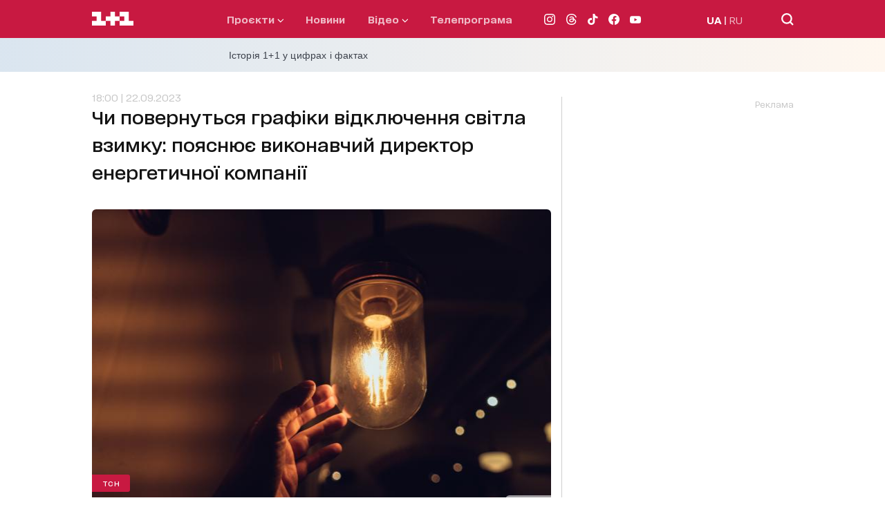

--- FILE ---
content_type: application/javascript; charset=utf-8
request_url: https://1plus1.ua/_nuxt/cfb322a.modern.js
body_size: 63497
content:
(window.webpackJsonp=window.webpackJsonp||[]).push([[24],[function(e,t,n){"use strict";n.d(t,"k",(function(){return f})),n.d(t,"m",(function(){return m})),n.d(t,"l",(function(){return _})),n.d(t,"e",(function(){return v})),n.d(t,"b",(function(){return w})),n.d(t,"s",(function(){return x})),n.d(t,"g",(function(){return y})),n.d(t,"h",(function(){return k})),n.d(t,"d",(function(){return A})),n.d(t,"r",(function(){return j})),n.d(t,"j",(function(){return M})),n.d(t,"t",(function(){return O})),n.d(t,"o",(function(){return C})),n.d(t,"q",(function(){return I})),n.d(t,"f",(function(){return z})),n.d(t,"c",(function(){return D})),n.d(t,"i",(function(){return T})),n.d(t,"p",(function(){return L})),n.d(t,"a",(function(){return F})),n.d(t,"v",(function(){return U})),n.d(t,"n",(function(){return G})),n.d(t,"u",(function(){return Y}));var r=n(3),o=n(8),l=(n(90),n(10),n(13),n(17),n(126),n(19),n(39),n(89),n(123),n(159),n(47),n(30),n(34),n(1)),c=n(35);function d(e,t){var n=Object.keys(e);if(Object.getOwnPropertySymbols){var r=Object.getOwnPropertySymbols(e);t&&(r=r.filter((function(t){return Object.getOwnPropertyDescriptor(e,t).enumerable}))),n.push.apply(n,r)}return n}function h(e){for(var t=1;t<arguments.length;t++){var n=null!=arguments[t]?arguments[t]:{};t%2?d(Object(n),!0).forEach((function(t){Object(o.a)(e,t,n[t])})):Object.getOwnPropertyDescriptors?Object.defineProperties(e,Object.getOwnPropertyDescriptors(n)):d(Object(n)).forEach((function(t){Object.defineProperty(e,t,Object.getOwnPropertyDescriptor(n,t))}))}return e}function f(e){l.default.config.errorHandler&&l.default.config.errorHandler(e)}function m(e){return e.then((e=>e.default||e))}function _(e){return e.$options&&"function"==typeof e.$options.fetch&&!e.$options.fetch.length}function v(e){var t=arguments.length>1&&void 0!==arguments[1]?arguments[1]:[],n=e.$children||[];for(var r of n)r.$fetch?t.push(r):r.$children&&v(r,t);return t}function w(e,t){if(t||!e.options.__hasNuxtData){var n=e.options._originDataFn||e.options.data||function(){return{}};e.options._originDataFn=n,e.options.data=function(){var data=n.call(this,this);return this.$ssrContext&&(t=this.$ssrContext.asyncData[e.cid]),h(h({},data),t)},e.options.__hasNuxtData=!0,e._Ctor&&e._Ctor.options&&(e._Ctor.options.data=e.options.data)}}function x(e){return e.options&&e._Ctor===e||(e.options?(e._Ctor=e,e.extendOptions=e.options):(e=l.default.extend(e))._Ctor=e,!e.options.name&&e.options.__file&&(e.options.name=e.options.__file)),e}function y(e){var t=arguments.length>1&&void 0!==arguments[1]&&arguments[1],n=arguments.length>2&&void 0!==arguments[2]?arguments[2]:"components";return Array.prototype.concat.apply([],e.matched.map(((e,r)=>Object.keys(e[n]).map((o=>(t&&t.push(r),e[n][o]))))))}function k(e){var t=arguments.length>1&&void 0!==arguments[1]&&arguments[1];return y(e,t,"instances")}function A(e,t){return Array.prototype.concat.apply([],e.matched.map(((e,n)=>Object.keys(e.components).reduce(((r,o)=>(e.components[o]?r.push(t(e.components[o],e.instances[o],e,o,n)):delete e.components[o],r)),[]))))}function j(e,t){return Promise.all(A(e,function(){var e=Object(r.a)((function*(e,n,r,o){if("function"==typeof e&&!e.options)try{e=yield e()}catch(e){if(e&&"ChunkLoadError"===e.name&&"undefined"!=typeof window&&window.sessionStorage){var l=Date.now(),c=parseInt(window.sessionStorage.getItem("nuxt-reload"));(!c||c+6e4<l)&&(window.sessionStorage.setItem("nuxt-reload",l),window.location.reload(!0))}throw e}return r.components[o]=e=x(e),"function"==typeof t?t(e,n,r,o):e}));return function(t,n,r,o){return e.apply(this,arguments)}}()))}function M(e){return P.apply(this,arguments)}function P(){return(P=Object(r.a)((function*(e){if(e)return yield j(e),h(h({},e),{},{meta:y(e).map(((t,n)=>h(h({},t.options.meta),(e.matched[n]||{}).meta)))})}))).apply(this,arguments)}function O(e,t){return S.apply(this,arguments)}function S(){return(S=Object(r.a)((function*(e,t){e.context||(e.context={isStatic:!0,isDev:!1,isHMR:!1,app:e,store:e.store,payload:t.payload,error:t.error,base:e.router.options.base,env:{baseUrl:"https://1plus1.ua",baseApi:"https://api2.1plus1.ua/api",shortsVideoSource:"https://api.1plus1.video/v2/vs/source"}},t.req&&(e.context.req=t.req),t.res&&(e.context.res=t.res),t.ssrContext&&(e.context.ssrContext=t.ssrContext),e.context.redirect=(t,path,n)=>{if(t){e.context._redirected=!0;var r=typeof path;if("number"==typeof t||"undefined"!==r&&"object"!==r||(n=path||{},r=typeof(path=t),t=302),"object"===r&&(path=e.router.resolve(path).route.fullPath),!/(^[.]{1,2}\/)|(^\/(?!\/))/.test(path))throw path=Object(c.d)(path,n),window.location.replace(path),new Error("ERR_REDIRECT");e.context.next({path:path,query:n,status:t})}},e.context.nuxtState=window.__NUXT__);var[n,r]=yield Promise.all([M(t.route),M(t.from)]);t.route&&(e.context.route=n),t.from&&(e.context.from=r),e.context.next=t.next,e.context._redirected=!1,e.context._errored=!1,e.context.isHMR=!1,e.context.params=e.context.route.params||{},e.context.query=e.context.route.query||{}}))).apply(this,arguments)}function C(e,t){return!e.length||t._redirected||t._errored?Promise.resolve():I(e[0],t).then((()=>C(e.slice(1),t)))}function I(e,t){var n;return(n=2===e.length?new Promise((n=>{e(t,(function(e,data){e&&t.error(e),n(data=data||{})}))})):e(t))&&n instanceof Promise&&"function"==typeof n.then?n:Promise.resolve(n)}function z(base,e){if("hash"===e)return window.location.hash.replace(/^#\//,"");base=decodeURI(base).slice(0,-1);var path=decodeURI(window.location.pathname);base&&path.startsWith(base)&&(path=path.slice(base.length));var t=(path||"/")+window.location.search+window.location.hash;return Object(c.c)(t)}function D(e,t){return function(e,t){for(var n=new Array(e.length),i=0;i<e.length;i++)"object"==typeof e[i]&&(n[i]=new RegExp("^(?:"+e[i].pattern+")$",H(t)));return function(t,r){for(var path="",data=t||{},o=(r||{}).pretty?E:encodeURIComponent,l=0;l<e.length;l++){var c=e[l];if("string"!=typeof c){var d=data[c.name||"pathMatch"],h=void 0;if(null==d){if(c.optional){c.partial&&(path+=c.prefix);continue}throw new TypeError('Expected "'+c.name+'" to be defined')}if(Array.isArray(d)){if(!c.repeat)throw new TypeError('Expected "'+c.name+'" to not repeat, but received `'+JSON.stringify(d)+"`");if(0===d.length){if(c.optional)continue;throw new TypeError('Expected "'+c.name+'" to not be empty')}for(var f=0;f<d.length;f++){if(h=o(d[f]),!n[l].test(h))throw new TypeError('Expected all "'+c.name+'" to match "'+c.pattern+'", but received `'+JSON.stringify(h)+"`");path+=(0===f?c.prefix:c.delimiter)+h}}else{if(h=c.asterisk?$(d):o(d),!n[l].test(h))throw new TypeError('Expected "'+c.name+'" to match "'+c.pattern+'", but received "'+h+'"');path+=c.prefix+h}}else path+=c}return path}}(function(e,t){var n,r=[],o=0,l=0,path="",c=t&&t.delimiter||"/";for(;null!=(n=N.exec(e));){var d=n[0],h=n[1],f=n.index;if(path+=e.slice(l,f),l=f+d.length,h)path+=h[1];else{var m=e[l],_=n[2],v=n[3],w=n[4],x=n[5],y=n[6],k=n[7];path&&(r.push(path),path="");var A=null!=_&&null!=m&&m!==_,j="+"===y||"*"===y,M="?"===y||"*"===y,P=n[2]||c,pattern=w||x;r.push({name:v||o++,prefix:_||"",delimiter:P,optional:M,repeat:j,partial:A,asterisk:Boolean(k),pattern:pattern?B(pattern):k?".*":"[^"+R(P)+"]+?"})}}l<e.length&&(path+=e.substr(l));path&&r.push(path);return r}(e,t),t)}function T(e,t){var n={},r=h(h({},e),t);for(var o in r)String(e[o])!==String(t[o])&&(n[o]=!0);return n}function L(e){var t;if(e.message||"string"==typeof e)t=e.message||e;else try{t=JSON.stringify(e,null,2)}catch(n){t="[".concat(e.constructor.name,"]")}return h(h({},e),{},{message:t,statusCode:e.statusCode||e.status||e.response&&e.response.status||500})}window.onNuxtReadyCbs=[],window.onNuxtReady=e=>{window.onNuxtReadyCbs.push(e)};var N=new RegExp(["(\\\\.)","([\\/.])?(?:(?:\\:(\\w+)(?:\\(((?:\\\\.|[^\\\\()])+)\\))?|\\(((?:\\\\.|[^\\\\()])+)\\))([+*?])?|(\\*))"].join("|"),"g");function E(e,t){var n=t?/[?#]/g:/[/?#]/g;return encodeURI(e).replace(n,(e=>"%"+e.charCodeAt(0).toString(16).toUpperCase()))}function $(e){return E(e,!0)}function R(e){return e.replace(/([.+*?=^!:${}()[\]|/\\])/g,"\\$1")}function B(e){return e.replace(/([=!:$/()])/g,"\\$1")}function H(e){return e&&e.sensitive?"":"i"}function F(e,t,n){e.$options[t]||(e.$options[t]=[]),e.$options[t].includes(n)||e.$options[t].push(n)}var U=c.b,G=(c.e,c.a);function Y(e){try{window.history.scrollRestoration=e}catch(e){}}},,,,,,,,,,,,,,,,,,,,,,,,,,,,,,,,,,,,function(e,t,n){"use strict";n.d(t,"b",(function(){return zo})),n.d(t,"a",(function(){return he}));var r={};n.r(r),n.d(r,"AmpFooter",(function(){return Ye})),n.d(r,"AmpFooterSocial",(function(){return Ze})),n.d(r,"AmpNavigation",(function(){return qe})),n.d(r,"AnimationLoader",(function(){return Ve})),n.d(r,"AnimationLoaderPlus",(function(){return Qe})),n.d(r,"AdvertisingAdaptive",(function(){return We})),n.d(r,"AdvertisingBannerAsideInfiniteArticle",(function(){return Je})),n.d(r,"AdvertisingBannerDynamic",(function(){return Ke})),n.d(r,"AdvertisingBannerSmall",(function(){return Xe})),n.d(r,"AdvertisingBranding",(function(){return et})),n.d(r,"AdvertisingCatfish",(function(){return tt})),n.d(r,"AdvertisingInContent",(function(){return nt})),n.d(r,"AdvertisingInText",(function(){return it})),n.d(r,"AdvertisingInterstitial",(function(){return at})),n.d(r,"AdvertisingMembranaVideo",(function(){return ot})),n.d(r,"AdvertisingPremium",(function(){return st})),n.d(r,"AdvertisingPremiumNew",(function(){return lt})),n.d(r,"AdvertisingWide",(function(){return ct})),n.d(r,"ArticleInfinite",(function(){return ut})),n.d(r,"ArticleAuthor",(function(){return pt})),n.d(r,"ArticleContent",(function(){return ht})),n.d(r,"ArticleHeader",(function(){return ft})),n.d(r,"ArticleHeaderTime",(function(){return mt})),n.d(r,"ArticleHeaderVideo",(function(){return gt})),n.d(r,"ArticleMain",(function(){return bt})),n.d(r,"ArticleNewsOnTopic",(function(){return _t})),n.d(r,"ArticleSocial",(function(){return vt})),n.d(r,"ArticleTags",(function(){return wt})),n.d(r,"ButtonsLoadingMore",(function(){return xt})),n.d(r,"ButtonsMainButton",(function(){return yt})),n.d(r,"ButtonsTopicShowMore",(function(){return kt})),n.d(r,"CookiesMain",(function(){return At})),n.d(r,"GameFortuneBanner",(function(){return jt})),n.d(r,"Game",(function(){return Mt})),n.d(r,"GameFortuneLetterInput",(function(){return Pt})),n.d(r,"GameFortuneRulesGame",(function(){return Ot})),n.d(r,"GameFortuneWheel",(function(){return St})),n.d(r,"FooterIndex",(function(){return Ct})),n.d(r,"FooterInfo",(function(){return It})),n.d(r,"FooterLogos",(function(){return zt})),n.d(r,"FooterSocial",(function(){return Dt})),n.d(r,"HeaderIndex",(function(){return Tt})),n.d(r,"HeaderSocial",(function(){return Lt})),n.d(r,"HeaderSubMenu",(function(){return Nt})),n.d(r,"NewsItem",(function(){return Et})),n.d(r,"NewsList",(function(){return $t})),n.d(r,"NewsMore",(function(){return Rt})),n.d(r,"PlayerVideo",(function(){return Bt})),n.d(r,"PlayerVideoMain",(function(){return Ht})),n.d(r,"Popup",(function(){return Ft})),n.d(r,"PopupReturnUkLang",(function(){return Ut})),n.d(r,"ProgramBreadcrumbs",(function(){return Gt})),n.d(r,"ProgramDescriptionShowMore",(function(){return Yt})),n.d(r,"ProgramItem",(function(){return Zt})),n.d(r,"ProgramList",(function(){return qt})),n.d(r,"RubricList",(function(){return Vt})),n.d(r,"ShortsListOnPage",(function(){return Qt})),n.d(r,"ShortsVideo",(function(){return Wt})),n.d(r,"SlidersArrowButtons",(function(){return Jt})),n.d(r,"SlidersCatalogue",(function(){return Kt})),n.d(r,"SlidersHeader",(function(){return Xt})),n.d(r,"SlidersNews",(function(){return en})),n.d(r,"SlidersPlayer",(function(){return tn})),n.d(r,"SlidersProgram",(function(){return nn})),n.d(r,"SlidersProjects",(function(){return an})),n.d(r,"SlidersProjectsList",(function(){return rn})),n.d(r,"SlidersStars",(function(){return on})),n.d(r,"SlidersVeduchi",(function(){return sn})),n.d(r,"SlidersVideos",(function(){return ln})),n.d(r,"TVProgramItem",(function(){return cn})),n.d(r,"TVProgramList",(function(){return dn})),n.d(r,"TabsHeaderNews",(function(){return un})),n.d(r,"UIBreadcrumbs",(function(){return pn})),n.d(r,"UIModal",(function(){return hn})),n.d(r,"UIScrollTriggerContainer",(function(){return fn})),n.d(r,"AmpAdvertisingBanner",(function(){return mn})),n.d(r,"AmpAdvertisingIdealMedia",(function(){return gn})),n.d(r,"AmpAnalyticsGemius",(function(){return bn})),n.d(r,"AmpAnalyticsGoogleTag",(function(){return _n})),n.d(r,"AmpAnalyticsGpdr",(function(){return vn})),n.d(r,"AmpAnalyticsPiwik",(function(){return wn})),n.d(r,"AmpArticleContent",(function(){return xn})),n.d(r,"AmpArticleFooter",(function(){return yn})),n.d(r,"AmpArticleHeader",(function(){return kn})),n.d(r,"AmpArticleMain",(function(){return An})),n.d(r,"ArticleGallery",(function(){return jn})),n.d(r,"ArticlePartnersBlockIdealMedia",(function(){return Mn})),n.d(r,"ArticlePartnersBlockMediaBrama",(function(){return Pn})),n.d(r,"ArticlePoll",(function(){return On})),n.d(r,"ArticlePollImage",(function(){return Sn})),n.d(r,"ArticlePollRadio",(function(){return Cn})),n.d(r,"ArticleQuiz",(function(){return In})),n.d(r,"ArticleSidebarChannelNews",(function(){return zn})),n.d(r,"ArticleSidebarImageDay",(function(){return Dn})),n.d(r,"ArticleSidebarMoreNews",(function(){return Tn})),n.d(r,"ArticleSidebarPartnersNews",(function(){return Ln})),n.d(r,"ArticleSidebar",(function(){return Nn})),n.d(r,"ArticleSidebarItemSkeleton",(function(){return En})),n.d(r,"ArticleSidebarSkeleton",(function(){return $n})),n.d(r,"ArticleSidebarTabs",(function(){return Rn})),n.d(r,"HeaderDesktopLang",(function(){return Bn})),n.d(r,"HeaderDesktopLogo",(function(){return Hn})),n.d(r,"HeaderDesktopMenuIndex",(function(){return Fn})),n.d(r,"HeaderDesktopNav",(function(){return Un})),n.d(r,"HeaderDesktopSearch",(function(){return Gn})),n.d(r,"HeaderMobileLang",(function(){return Yn})),n.d(r,"HeaderMobileLangSwitch",(function(){return Zn})),n.d(r,"HeaderMobileLogo",(function(){return qn})),n.d(r,"HeaderMobileMainIndex",(function(){return Vn})),n.d(r,"HeaderMobileMenu",(function(){return Qn})),n.d(r,"HeaderMobileSearch",(function(){return Wn})),n.d(r,"LandingHistoryNav",(function(){return Jn})),n.d(r,"LandingHistorySlider",(function(){return Kn})),n.d(r,"LandingHistoryYoutubeItem",(function(){return Xn})),n.d(r,"PagesAuthorsMain",(function(){return ei})),n.d(r,"PagesCatalogueAlphabetically",(function(){return ti})),n.d(r,"PagesCatalogueHeader",(function(){return ni})),n.d(r,"PagesCatalogueMain",(function(){return ii})),n.d(r,"PagesCatalogueMenu",(function(){return ai})),n.d(r,"PagesCatalogueNavigations",(function(){return ri})),n.d(r,"PagesCatalogueProjectsList",(function(){return oi})),n.d(r,"PagesCatalogueSelect",(function(){return si})),n.d(r,"PagesCatalogueToday",(function(){return ci})),n.d(r,"PagesNovynyMain",(function(){return di})),n.d(r,"PagesMainGrid",(function(){return ui})),n.d(r,"PagesMainPlayer",(function(){return pi})),n.d(r,"PagesMainPopularRubric",(function(){return hi})),n.d(r,"PagesMainPromoSlider",(function(){return fi})),n.d(r,"PagesMainRubric",(function(){return mi})),n.d(r,"PagesMainSliderAndNewsItems",(function(){return gi})),n.d(r,"PagesMainYouTubeSection",(function(){return bi})),n.d(r,"PagesProjectMain",(function(){return _i})),n.d(r,"PagesProjectNavigation",(function(){return vi})),n.d(r,"PagesSearchMain",(function(){return wi})),n.d(r,"PagesSearchNavigation",(function(){return xi})),n.d(r,"PagesSearchNews",(function(){return yi})),n.d(r,"PagesSearchPrograms",(function(){return ki})),n.d(r,"PagesSearchSlug",(function(){return Ai})),n.d(r,"PagesSearchVideos",(function(){return ji})),n.d(r,"PagesTagMain",(function(){return Mi})),n.d(r,"PagesTagNavigation",(function(){return Pi})),n.d(r,"PagesTagNews",(function(){return Oi})),n.d(r,"PagesTagNewsList",(function(){return Si})),n.d(r,"PagesTeleprogramaItem",(function(){return Ci})),n.d(r,"PagesTeleprogramaList",(function(){return Ii})),n.d(r,"PagesTeleprogramaMain",(function(){return zi})),n.d(r,"PagesTeleprogramaNavigation",(function(){return Di})),n.d(r,"PagesTeleprogramaNews",(function(){return Ti})),n.d(r,"PagesTeleprogramaTabs",(function(){return Li})),n.d(r,"PagesVeduchiFilter",(function(){return Ni})),n.d(r,"PagesVeduchiLeaderDescription",(function(){return Ei})),n.d(r,"PagesVeduchiList",(function(){return $i})),n.d(r,"PagesVeduchiMain",(function(){return Ri})),n.d(r,"PagesVideoList",(function(){return Bi})),n.d(r,"PagesVideoMain",(function(){return Hi})),n.d(r,"PagesVideoNavigation",(function(){return Fi})),n.d(r,"PagesVideoTabsNavigation",(function(){return Ui})),n.d(r,"AmpArticleNewsMoreItem",(function(){return Gi})),n.d(r,"AmpArticleNewsMoreList",(function(){return Yi})),n.d(r,"AmpArticleNewsMoreMain",(function(){return Zi})),n.d(r,"ArticleSidebarBannersInstagram",(function(){return qi})),n.d(r,"ArticleSidebarBannersTelegram",(function(){return Vi})),n.d(r,"ArticleSidebarBannersTiktok",(function(){return Qi})),n.d(r,"PagesAuthorsAuthorHeader",(function(){return Wi})),n.d(r,"PagesAuthorsAuthorTags",(function(){return Ji})),n.d(r,"PagesProjectHeaderIframePlayer",(function(){return Ki})),n.d(r,"PagesProjectHeaderMain",(function(){return Xi})),n.d(r,"PagesProjectHeaderNewMain",(function(){return ea})),n.d(r,"PagesProjectHeaderSocial",(function(){return ta})),n.d(r,"PagesProjectTabsCast",(function(){return na})),n.d(r,"PagesProjectTabsCountries",(function(){return ia})),n.d(r,"PagesProjectTabsCouples",(function(){return aa})),n.d(r,"PagesProjectTabsJudges",(function(){return ra})),n.d(r,"PagesProjectTabsLeadersSlider",(function(){return oa})),n.d(r,"PagesProjectTabsMembers",(function(){return sa})),n.d(r,"PagesProjectTabsMembersItem",(function(){return la})),n.d(r,"PagesProjectTabsNews",(function(){return ca})),n.d(r,"PagesProjectTabsPlayerProject",(function(){return da})),n.d(r,"PagesProjectTabsSimilar",(function(){return ua})),n.d(r,"PagesProjectTabsTeams",(function(){return pa})),n.d(r,"PagesProjectTabsVideo",(function(){return ha})),n.d(r,"PagesProjectTabsVideoPlayer",(function(){return fa})),n.d(r,"PagesProjectVideosMain",(function(){return ma})),n.d(r,"PagesProjectVideosNavigationsSeries",(function(){return ga})),n.d(r,"PagesVeduchiSlugHeader",(function(){return ba})),n.d(r,"PagesVeduchiSlugMain",(function(){return _a})),n.d(r,"PagesVeduchiSlugNews",(function(){return va})),n.d(r,"PagesVeduchiSlugProjects",(function(){return wa})),n.d(r,"PagesVeduchiSlugProjectsList",(function(){return xa})),n.d(r,"PagesVideoTabsFilmsTab",(function(){return ya})),n.d(r,"PagesVideoTabsPopularTab",(function(){return ka})),n.d(r,"PagesVideoTabsProgramTab",(function(){return Aa})),n.d(r,"PagesVideoTabsSerialsTab",(function(){return ja})),n.d(r,"PagesVideoTabsShortsTab",(function(){return Ma})),n.d(r,"PagesAuthorsAuthorTabsNavigation",(function(){return Pa})),n.d(r,"PagesAuthorsAuthorTabs",(function(){return Oa})),n.d(r,"PagesProjectHeaderSelectSeasons",(function(){return Sa})),n.d(r,"PagesProjectHeaderSelectVideos",(function(){return Ca})),n.d(r,"PagesProjectTabsPlayListsAll",(function(){return Ia})),n.d(r,"PagesProjectTabsPlayListsAnnounce",(function(){return za})),n.d(r,"PagesProjectTabsPlayListsBackStage",(function(){return Da})),n.d(r,"PagesProjectTabsPlayListsCompleteIssues",(function(){return Ta})),n.d(r,"PagesProjectTabsPlayListsCountryNews",(function(){return La})),n.d(r,"PagesProjectTabsPlayListsCountryPlayer",(function(){return Na})),n.d(r,"PagesProjectTabsPlayListsIframeVideo",(function(){return Ea})),n.d(r,"PagesProjectTabsPlayListsMain",(function(){return $a})),n.d(r,"PagesProjectTabsPlayListsNavigation",(function(){return Ra}));var o=n(3),l=n(8),c=(n(90),n(54),n(17),n(19),n(39),n(1)),d=n(61),h=n(44),f=n(113),m=n.n(f),_=n(57),v=n.n(_),w=(n(10),n(13),n(114)),x=n(35),y=n(0);"scrollRestoration"in window.history&&(Object(y.u)("manual"),window.addEventListener("beforeunload",(()=>{Object(y.u)("auto")})),window.addEventListener("load",(()=>{Object(y.u)("manual")})));function k(e,t){var n=Object.keys(e);if(Object.getOwnPropertySymbols){var r=Object.getOwnPropertySymbols(e);t&&(r=r.filter((function(t){return Object.getOwnPropertyDescriptor(e,t).enumerable}))),n.push.apply(n,r)}return n}function A(e){for(var t=1;t<arguments.length;t++){var n=null!=arguments[t]?arguments[t]:{};t%2?k(Object(n),!0).forEach((function(t){Object(l.a)(e,t,n[t])})):Object.getOwnPropertyDescriptors?Object.defineProperties(e,Object.getOwnPropertyDescriptors(n)):k(Object(n)).forEach((function(t){Object.defineProperty(e,t,Object.getOwnPropertyDescriptor(n,t))}))}return e}var j=()=>Object(y.m)(n.e(206).then(n.bind(null,1109))),M=()=>Object(y.m)(Promise.all([n.e(14),n.e(210)]).then(n.bind(null,1110))),P=()=>Object(y.m)(Promise.all([n.e(0),n.e(211)]).then(n.bind(null,1111))),O=()=>Object(y.m)(Promise.all([n.e(0),n.e(16),n.e(214)]).then(n.bind(null,1112))),S=()=>Object(y.m)(n.e(215).then(n.bind(null,1113))),C=()=>Object(y.m)(n.e(216).then(n.bind(null,1114))),I=()=>Object(y.m)(Promise.all([n.e(0),n.e(23),n.e(212)]).then(n.bind(null,1115))),z=()=>Object(y.m)(n.e(217).then(n.bind(null,1116))),D=()=>Object(y.m)(Promise.all([n.e(0),n.e(17),n.e(219)]).then(n.bind(null,1117))),T=()=>Object(y.m)(n.e(221).then(n.bind(null,1118))),L=()=>Object(y.m)(n.e(222).then(n.bind(null,1119))),N=()=>Object(y.m)(Promise.all([n.e(0),n.e(7),n.e(10),n.e(225)]).then(n.bind(null,1120))),E=()=>Object(y.m)(Promise.all([n.e(0),n.e(11),n.e(227)]).then(n.bind(null,1121))),$=()=>Object(y.m)(Promise.all([n.e(0),n.e(228)]).then(n.bind(null,1122))),R=()=>Object(y.m)(Promise.all([n.e(0),n.e(15),n.e(205)]).then(n.bind(null,1123))),B=()=>Object(y.m)(Promise.all([n.e(0),n.e(5),n.e(8),n.e(208)]).then(n.bind(null,1124))),H=()=>Object(y.m)(Promise.all([n.e(0),n.e(1),n.e(2),n.e(209)]).then(n.bind(null,1125))),F=()=>Object(y.m)(Promise.all([n.e(0),n.e(1),n.e(2),n.e(4),n.e(213)]).then(n.bind(null,1126))),U=()=>Object(y.m)(Promise.all([n.e(0),n.e(18),n.e(218)]).then(n.bind(null,1127))),G=()=>Object(y.m)(Promise.all([n.e(21),n.e(220)]).then(n.bind(null,1128))),Y=()=>Object(y.m)(Promise.all([n.e(0),n.e(9),n.e(223)]).then(n.bind(null,1129))),Z=()=>Object(y.m)(Promise.all([n.e(0),n.e(7),n.e(10),n.e(224)]).then(n.bind(null,1130))),V=()=>Object(y.m)(Promise.all([n.e(0),n.e(12),n.e(19),n.e(226)]).then(n.bind(null,1131))),Q=()=>Object(y.m)(Promise.all([n.e(0),n.e(5),n.e(8),n.e(207)]).then(n.bind(null,1132))),W=()=>Object(y.m)(Promise.all([n.e(6),n.e(199)]).then(n.bind(null,1133))),J=()=>Object(y.m)(Promise.all([n.e(6),n.e(201)]).then(n.bind(null,1134))),K=()=>Object(y.m)(Promise.all([n.e(0),n.e(3),n.e(204)]).then(n.bind(null,1135))),X=()=>Object(y.m)(Promise.all([n.e(0),n.e(1),n.e(2),n.e(4),n.e(200)]).then(n.bind(null,1136))),ee=()=>Object(y.m)(Promise.all([n.e(0),n.e(3),n.e(203)]).then(n.bind(null,1137))),te=()=>Object(y.m)(Promise.all([n.e(0),n.e(3),n.e(202)]).then(n.bind(null,1138))),ne=()=>Object(y.m)(Promise.all([n.e(6),n.e(198)]).then(n.bind(null,1139))),ie=()=>Object(y.m)(n.e(197).then(n.bind(null,1140))),ae=()=>Object(y.m)(n.e(196).then(n.bind(null,1141))),re=()=>{};c.default.use(w.a);var oe={mode:"history",base:"/",linkActiveClass:"nuxt-link-active",linkExactActiveClass:"nuxt-link-exact-active",scrollBehavior:function(e,t,n){var r=!1,o=e!==t;n?r=n:o&&function(e){var t=Object(y.g)(e);if(1===t.length){var{options:n={}}=t[0];return!1!==n.scrollToTop}return t.some((e=>{var{options:t}=e;return t&&t.scrollToTop}))}(e)&&(r={x:0,y:0});var l=window.$nuxt;return(!o||e.path===t.path&&e.hash!==t.hash)&&l.$nextTick((()=>l.$emit("triggerScroll"))),new Promise((t=>{l.$once("triggerScroll",(()=>{if(e.hash){var n=e.hash;void 0!==window.CSS&&void 0!==window.CSS.escape&&(n="#"+window.CSS.escape(n.substr(1)));try{document.querySelector(n)&&(r={selector:n})}catch(e){console.warn("Failed to save scroll position. Please add CSS.escape() polyfill (https://github.com/mathiasbynens/CSS.escape).")}}t(r)}))}))},routes:[{path:"/authors",component:j,meta:{},alias:["/amp/authors"],name:"authors___uk"},{path:"/fortune",component:M,meta:{},alias:["/amp/fortune"],name:"fortune___uk"},{path:"/history",component:P,meta:{},alias:["/amp/history"],name:"history___uk"},{path:"/novyny",component:O,meta:{},alias:["/amp/novyny"],name:"novyny___uk"},{path:"/politika-konfidenciynosti",component:S,meta:{},alias:["/amp/politika-konfidenciynosti"],name:"politika-konfidenciynosti___uk"},{path:"/pravila",component:C,meta:{},alias:["/amp/pravila"],name:"pravila___uk"},{path:"/ru",component:I,meta:{},alias:["/amp/ru"],name:"index___ru"},{path:"/satellite-encryption",component:z,meta:{},alias:["/amp/satellite-encryption"],name:"satellite-encryption___uk"},{path:"/search",component:D,meta:{},alias:["/amp/search"],name:"search___uk"},{path:"/shorts",component:T,meta:{},alias:["/amp/shorts"],name:"shorts___uk"},{path:"/struktura-vlasnosti",component:L,meta:{},alias:["/amp/struktura-vlasnosti"],name:"struktura-vlasnosti___uk"},{path:"/teleprograma",component:N,meta:{},alias:["/amp/teleprograma"],name:"teleprograma___uk"},{path:"/veduchi",component:E,meta:{},alias:["/amp/veduchi"],name:"veduchi___uk"},{path:"/video",component:$,meta:{},alias:["/amp/video"],name:"video___uk"},{path:"/ru/authors",component:j,meta:{},alias:["/amp/ru/authors"],name:"authors___ru"},{path:"/ru/fortune",component:M,meta:{},alias:["/amp/ru/fortune"],name:"fortune___ru"},{path:"/ru/history",component:P,meta:{},alias:["/amp/ru/history"],name:"history___ru"},{path:"/ru/novyny",component:O,meta:{},alias:["/amp/ru/novyny"],name:"novyny___ru"},{path:"/ru/politika-konfidenciynosti",component:S,meta:{},alias:["/amp/ru/politika-konfidenciynosti"],name:"politika-konfidenciynosti___ru"},{path:"/ru/pravila",component:C,meta:{},alias:["/amp/ru/pravila"],name:"pravila___ru"},{path:"/ru/satellite-encryption",component:z,meta:{},alias:["/amp/ru/satellite-encryption"],name:"satellite-encryption___ru"},{path:"/ru/search",component:D,meta:{},alias:["/amp/ru/search"],name:"search___ru"},{path:"/ru/shorts",component:T,meta:{},alias:["/amp/ru/shorts"],name:"shorts___ru"},{path:"/ru/struktura-vlasnosti",component:L,meta:{},alias:["/amp/ru/struktura-vlasnosti"],name:"struktura-vlasnosti___ru"},{path:"/ru/teleprograma",component:N,meta:{},alias:["/amp/ru/teleprograma"],name:"teleprograma___ru"},{path:"/ru/veduchi",component:E,meta:{},alias:["/amp/ru/veduchi"],name:"veduchi___ru"},{path:"/ru/video",component:$,meta:{},alias:["/amp/ru/video"],name:"video___ru"},{path:"/ru/authors/:author",component:R,meta:{},alias:["/amp/ru/authors/:author"],name:"authors-author___ru"},{path:"/ru/catalogue/:programs",component:B,meta:{},alias:["/amp/ru/catalogue/:programs"],name:"catalogue-programs___ru"},{path:"/ru/draft-5xuvjqha4a/:draftArticle?",component:H,meta:{},alias:["/amp/ru/draft-5xuvjqha4a/:draftArticle?"],name:"draft-5xuvjqha4a-draftArticle___ru"},{path:"/ru/novyny/:article",component:F,meta:{},alias:["/amp/ru/novyny/:article"],name:"novyny-article___ru"},{path:"/ru/search/:search",component:U,meta:{},alias:["/amp/ru/search/:search"],name:"search-search___ru"},{path:"/ru/shorts/:video",component:G,meta:{},alias:["/amp/ru/shorts/:video"],name:"shorts-video___ru"},{path:"/ru/tag/:tagSlug?",component:Y,meta:{},alias:["/amp/ru/tag/:tagSlug?"],name:"tag-tagSlug___ru"},{path:"/ru/teleprograma/:slug",component:Z,meta:{},alias:["/amp/ru/teleprograma/:slug"],name:"teleprograma-slug___ru"},{path:"/ru/veduchi/:slug",component:V,meta:{},alias:["/amp/ru/veduchi/:slug"],name:"veduchi-slug___ru"},{path:"/ru/catalogue/:programs?/:filter",component:Q,meta:{},alias:["/amp/ru/catalogue/:programs?/:filter"],name:"catalogue-programs-filter___ru"},{path:"/authors/:author",component:R,meta:{},alias:["/amp/authors/:author"],name:"authors-author___uk"},{path:"/catalogue/:programs",component:B,meta:{},alias:["/amp/catalogue/:programs"],name:"catalogue-programs___uk"},{path:"/draft-5xuvjqha4a/:draftArticle?",component:H,meta:{},alias:["/amp/draft-5xuvjqha4a/:draftArticle?"],name:"draft-5xuvjqha4a-draftArticle___uk"},{path:"/novyny/:article",component:F,meta:{},alias:["/amp/novyny/:article"],name:"novyny-article___uk"},{path:"/ru/:program",component:W,meta:{},alias:["/amp/ru/:program"],name:"program___ru"},{path:"/search/:search",component:U,meta:{},alias:["/amp/search/:search"],name:"search-search___uk"},{path:"/shorts/:video",component:G,meta:{},alias:["/amp/shorts/:video"],name:"shorts-video___uk"},{path:"/tag/:tagSlug?",component:Y,meta:{},alias:["/amp/tag/:tagSlug?"],name:"tag-tagSlug___uk"},{path:"/teleprograma/:slug",component:Z,meta:{},alias:["/amp/teleprograma/:slug"],name:"teleprograma-slug___uk"},{path:"/veduchi/:slug",component:V,meta:{},alias:["/amp/veduchi/:slug"],name:"veduchi-slug___uk"},{path:"/ru/:program/novyny",component:J,meta:{},alias:["/amp/ru/:program/novyny"],name:"program-novyny___ru"},{path:"/ru/:program/videos",component:K,meta:{},alias:["/amp/ru/:program/videos"],name:"program-videos___ru"},{path:"/ru/:program/novyny/:article",component:X,meta:{},alias:["/amp/ru/:program/novyny/:article"],name:"program-novyny-article___ru"},{path:"/ru/:program/videos/:seasons",component:ee,meta:{},alias:["/amp/ru/:program/videos/:seasons"],name:"program-videos-seasons___ru"},{path:"/ru/:program/videos/:seasons/:slugVideo",component:te,meta:{},alias:["/amp/ru/:program/videos/:seasons/:slugVideo"],name:"program-videos-seasons-slugVideo___ru"},{path:"/catalogue/:programs?/:filter",component:Q,meta:{},alias:["/amp/catalogue/:programs?/:filter"],name:"catalogue-programs-filter___uk"},{path:"/ru/:program/:category",component:ne,meta:{},alias:["/amp/ru/:program/:category"],name:"program-category___ru"},{path:"/ru/:program/:category/:playlist",component:ie,meta:{},alias:["/amp/ru/:program/:category/:playlist"],name:"program-category-playlist___ru"},{path:"/ru/:program/:category/:playlist/:playSlug",component:ae,meta:{},alias:["/amp/ru/:program/:category/:playlist/:playSlug"],name:"program-category-playlist-playSlug___ru"},{path:"/",component:I,meta:{},alias:["/amp/"],name:"index___uk"},{path:"/:program",component:W,meta:{},alias:["/amp/:program"],name:"program___uk"},{path:"/:program/novyny",component:J,meta:{},alias:["/amp/:program/novyny"],name:"program-novyny___uk"},{path:"/:program/videos",component:K,meta:{},alias:["/amp/:program/videos"],name:"program-videos___uk"},{path:"/:program/novyny/:article",component:X,meta:{},alias:["/amp/:program/novyny/:article"],name:"program-novyny-article___uk"},{path:"/:program/videos/:seasons",component:ee,meta:{},alias:["/amp/:program/videos/:seasons"],name:"program-videos-seasons___uk"},{path:"/:program/videos/:seasons/:slugVideo",component:te,meta:{},alias:["/amp/:program/videos/:seasons/:slugVideo"],name:"program-videos-seasons-slugVideo___uk"},{path:"/:program/:category",component:ne,meta:{},alias:["/amp/:program/:category"],name:"program-category___uk"},{path:"/:program/:category/:playlist",component:ie,meta:{},alias:["/amp/:program/:category/:playlist"],name:"program-category-playlist___uk"},{path:"/:program/:category/:playlist/:playSlug",component:ae,meta:{},alias:["/amp/:program/:category/:playlist/:playSlug"],name:"program-category-playlist-playSlug___uk"}],fallback:!1};function se(e,t){var base=t._app&&t._app.basePath||oe.base,n=new w.a(A(A({},oe),{},{base:base})),r=n.push;n.push=function(e){var t=arguments.length>1&&void 0!==arguments[1]?arguments[1]:re,n=arguments.length>2?arguments[2]:void 0;return r.call(this,e,t,n)};var o=n.resolve.bind(n);return n.resolve=(e,t,n)=>("string"==typeof e&&(e=Object(x.c)(e)),o(e,t,n)),n}var le={name:"NuxtChild",functional:!0,props:{nuxtChildKey:{type:String,default:""},keepAlive:Boolean,keepAliveProps:{type:Object,default:void 0}},render(e,t){var{parent:n,data:data,props:r}=t,o=n.$createElement;data.nuxtChild=!0;for(var l=n,c=n.$nuxt.nuxt.transitions,d=n.$nuxt.nuxt.defaultTransition,h=0;n;)n.$vnode&&n.$vnode.data.nuxtChild&&h++,n=n.$parent;data.nuxtChildDepth=h;var f=c[h]||d,m={};ce.forEach((e=>{void 0!==f[e]&&(m[e]=f[e])}));var _={};de.forEach((e=>{"function"==typeof f[e]&&(_[e]=f[e].bind(l))}));var v=_.beforeEnter;if(_.beforeEnter=e=>{if(window.$nuxt.$nextTick((()=>{window.$nuxt.$emit("triggerScroll")})),v)return v.call(l,e)},!1===f.css){var w=_.leave;(!w||w.length<2)&&(_.leave=(e,t)=>{w&&w.call(l,e),l.$nextTick(t)})}var x=o("routerView",data);return r.keepAlive&&(x=o("keep-alive",{props:r.keepAliveProps},[x])),o("transition",{props:m,on:_},[x])}},ce=["name","mode","appear","css","type","duration","enterClass","leaveClass","appearClass","enterActiveClass","enterActiveClass","leaveActiveClass","appearActiveClass","enterToClass","leaveToClass","appearToClass"],de=["beforeEnter","enter","afterEnter","enterCancelled","beforeLeave","leave","afterLeave","leaveCancelled","beforeAppear","appear","afterAppear","appearCancelled"],ue={name:"error",props:["error"],layout:"error",data:()=>({title:""}),head(){return{title:this.title}},mounted(){this.title=this.$t("pageNotFoundTitle")}},pe=(n(264),n(2)),he=Object(pe.a)(ue,(function(){var e=this,t=e.$createElement,n=e._self._c||t;return n("main",[n("div",{staticClass:"page-error"},[n("div",{staticClass:"container"},[n("div",{staticClass:"page-error-code"},[e._v(e._s(e.error.statusCode))]),e._v(" "),404===e.error.statusCode||410===e.error.statusCode?n("div",{staticClass:"page-error-text"},[n("div",{staticClass:"page-error-text__title article-h1-title-black"},[e._v("\n          "+e._s(e.$t("pageNotFoundTitle"))+"\n        ")]),e._v(" "),n("div",{staticClass:"page-error-text__description"},[e._v("\n          "+e._s(e.$t("pageNotFoundDescription"))+"\n        ")])]):n("div",{staticClass:"page-error-text"},[n("div",{staticClass:"page-error-text__title article-h1-title-black"},[e._v("\n          "+e._s(e.$t("serverErrorTitle"))+"\n        ")]),e._v(" "),n("div",{staticClass:"page-error-text__description"},[e._v("\n          "+e._s(e.$t("serverErrorDescription"))+"\n        ")])]),e._v(" "),n("a",{staticClass:"button nuxt-link-active standard black",attrs:{href:"/"}},[e._v("\n        "+e._s(e.$t("onTheMain"))+"\n      ")])])])])}),[],!1,null,"870cac3c",null).exports,fe=(n(47),{name:"Nuxt",components:{NuxtChild:le,NuxtError:he},props:{nuxtChildKey:{type:String,default:void 0},keepAlive:Boolean,keepAliveProps:{type:Object,default:void 0},name:{type:String,default:"default"}},errorCaptured(e){this.displayingNuxtError&&(this.errorFromNuxtError=e,this.$forceUpdate())},computed:{routerViewKey(){if(void 0!==this.nuxtChildKey||this.$route.matched.length>1)return this.nuxtChildKey||Object(y.c)(this.$route.matched[0].path)(this.$route.params);var[e]=this.$route.matched;if(!e)return this.$route.path;var t=e.components.default;if(t&&t.options){var{options:n}=t;if(n.key)return"function"==typeof n.key?n.key(this.$route):n.key}return/\/$/.test(e.path)?this.$route.path:this.$route.path.replace(/\/$/,"")}},beforeCreate(){c.default.util.defineReactive(this,"nuxt",this.$root.$options.nuxt)},render(e){return this.nuxt.err?this.errorFromNuxtError?(this.$nextTick((()=>this.errorFromNuxtError=!1)),e("div",{},[e("h2","An error occurred while showing the error page"),e("p","Unfortunately an error occurred and while showing the error page another error occurred"),e("p","Error details: ".concat(this.errorFromNuxtError.toString())),e("nuxt-link",{props:{to:"/"}},"Go back to home")])):(this.displayingNuxtError=!0,this.$nextTick((()=>this.displayingNuxtError=!1)),e(he,{props:{error:this.nuxt.err}})):e("NuxtChild",{key:this.routerViewKey,props:this.$props})}}),me={name:"NuxtLoading",data:()=>({percent:0,show:!1,canSucceed:!0,reversed:!1,skipTimerCount:0,rtl:!1,throttle:200,duration:5e3,continuous:!1}),computed:{left(){return!(!this.continuous&&!this.rtl)&&(this.rtl?this.reversed?"0px":"auto":this.reversed?"auto":"0px")}},beforeDestroy(){this.clear()},methods:{clear(){clearInterval(this._timer),clearTimeout(this._throttle),this._timer=null},start(){return this.clear(),this.percent=0,this.reversed=!1,this.skipTimerCount=0,this.canSucceed=!0,this.throttle?this._throttle=setTimeout((()=>this.startTimer()),this.throttle):this.startTimer(),this},set(e){return this.show=!0,this.canSucceed=!0,this.percent=Math.min(100,Math.max(0,Math.floor(e))),this},get(){return this.percent},increase(e){return this.percent=Math.min(100,Math.floor(this.percent+e)),this},decrease(e){return this.percent=Math.max(0,Math.floor(this.percent-e)),this},pause(){return clearInterval(this._timer),this},resume(){return this.startTimer(),this},finish(){return this.percent=this.reversed?0:100,this.hide(),this},hide(){return this.clear(),setTimeout((()=>{this.show=!1,this.$nextTick((()=>{this.percent=0,this.reversed=!1}))}),500),this},fail(e){return this.canSucceed=!1,this},startTimer(){this.show||(this.show=!0),void 0===this._cut&&(this._cut=1e4/Math.floor(this.duration)),this._timer=setInterval((()=>{this.skipTimerCount>0?this.skipTimerCount--:(this.reversed?this.decrease(this._cut):this.increase(this._cut),this.continuous&&(this.percent>=100||this.percent<=0)&&(this.skipTimerCount=1,this.reversed=!this.reversed))}),100)}},render(e){var t=e(!1);return this.show&&(t=e("div",{staticClass:"nuxt-progress",class:{"nuxt-progress-notransition":this.skipTimerCount>0,"nuxt-progress-failed":!this.canSucceed},style:{width:this.percent+"%",left:this.left}})),t}},ge=(n(266),Object(pe.a)(me,undefined,undefined,!1,null,null,null).exports),be=(n(268),n(270),n(38));function _e(e,t){var n=Object.keys(e);if(Object.getOwnPropertySymbols){var r=Object.getOwnPropertySymbols(e);t&&(r=r.filter((function(t){return Object.getOwnPropertyDescriptor(e,t).enumerable}))),n.push.apply(n,r)}return n}function ve(e){for(var t=1;t<arguments.length;t++){var n=null!=arguments[t]?arguments[t]:{};t%2?_e(Object(n),!0).forEach((function(t){Object(l.a)(e,t,n[t])})):Object.getOwnPropertyDescriptors?Object.defineProperties(e,Object.getOwnPropertyDescriptors(n)):_e(Object(n)).forEach((function(t){Object.defineProperty(e,t,Object.getOwnPropertyDescriptor(n,t))}))}return e}var we={name:"DefaultAmp",middleware:"ampRedirect",jsonld:()=>ve({"@context":"https://schema.org"},Object(be.c)()),head(){var e=this.$nuxtI18nHead({addSeoAttributes:!0});return e.link=e.link.filter((e=>{var{hid:t}=e;return"i18n-can"!==t})),ve({},e)}},xe=Object(pe.a)(we,(function(){var e=this.$createElement,t=this._self._c||e;return t("div",[t("Nuxt")],1)}),[],!1,null,null,null).exports;n(30),n(34);function ye(e,t){var n=Object.keys(e);if(Object.getOwnPropertySymbols){var r=Object.getOwnPropertySymbols(e);t&&(r=r.filter((function(t){return Object.getOwnPropertyDescriptor(e,t).enumerable}))),n.push.apply(n,r)}return n}function ke(e){for(var t=1;t<arguments.length;t++){var n=null!=arguments[t]?arguments[t]:{};t%2?ye(Object(n),!0).forEach((function(t){Object(l.a)(e,t,n[t])})):Object.getOwnPropertyDescriptors?Object.defineProperties(e,Object.getOwnPropertyDescriptors(n)):ye(Object(n)).forEach((function(t){Object.defineProperty(e,t,Object.getOwnPropertyDescriptor(n,t))}))}return e}var Ae={name:"default",components:{HeaderIndex:()=>Promise.resolve().then(n.bind(null,368)),FooterIndex:()=>Promise.resolve().then(n.bind(null,377))},middleware:"ampRedirect",data:()=>({activeQuizIds:[]}),jsonld:()=>ke({"@context":"https://schema.org"},Object(be.c)()),head(){var e=this.$nuxtI18nHead({addSeoAttributes:!0});return ke(ke({},e),{},{link:[...e.link||[],{rel:"preload",href:"/fonts/1plus1_2020-Bold.woff2",as:"font",type:"font/woff2",crossorigin:"anonymous"},{rel:"preload",href:"/fonts/1plus1_2020-Black.woff2",as:"font",type:"font/woff2",crossorigin:"anonymous"},{rel:"preload",href:"/fonts/1plus1_2020-Light.woff2",as:"font",type:"font/woff2",crossorigin:"anonymous"},{rel:"preload",href:"/fonts/1plus1_2020-RegularOblique.woff2",as:"font",type:"font/woff2",crossorigin:"anonymous"},{rel:"preload",href:"/fonts/1plus1_2020-Medium.woff2",as:"font",type:"font/woff2",crossorigin:"anonymous"},{rel:"preload",href:"/fonts/1plus1_2020-Regular.woff2",as:"font",type:"font/woff2",crossorigin:"anonymous"},{rel:"preconnect",href:"https://images.1plus1.ua/",crossorigin:!0},{rel:"preconnect",href:"https://www.googletagmanager.com/",crossorigin:!0},{rel:"preconnect",href:"https://securepubads.g.doubleclick.net/",crossorigin:!0},{rel:"preconnect",href:"https://pagead2.googlesyndication.com/",crossorigin:!0},{rel:"dns-prefetch",href:"https://1plus1.video/"},{rel:"dns-prefetch",href:"https://ls.hit.gemius.pl/"},{rel:"dns-prefetch",href:"https://api.1plus1.video/"},{rel:"dns-prefetch",href:"https://jsc.idealmedia.io/"},{rel:"dns-prefetch",href:"https://gaua.hit.gemius.pl/"}],noscript:[{hid:"gtm-noscript",innerHTML:'\n          <iframe src="https://www.googletagmanager.com/ns.html?id=GTM-KXHGS5BL"\n          height="0" width="0" style="display:none;visibility:hidden"></iframe>\n        ',body:!0}],__dangerouslyDisableSanitizersByTagID:{"gtm-noscript":["innerHTML"]}})},mounted(){this.$nuxt.$on("registerQuiz",(e=>{this.registerQuiz(e)}))},methods:{registerQuiz(e){this.activeQuizIds.includes(e)||this.activeQuizIds.push(e)}}},je=Object(pe.a)(Ae,(function(){var e=this,t=e.$createElement,n=e._self._c||t;return n("div",[n("HeaderIndex"),e._v(" "),n("nuxt"),e._v(" "),n("FooterIndex"),e._v(" "),n("AdvertisingCatfish"),e._v(" "),e._l(e.activeQuizIds,(function(e){return n("div",{key:e},[n("portal-target",{attrs:{name:"quiz-modal-container-"+e}})],1)})),e._v(" "),n("div",{attrs:{"data-type":"_mgwidget","data-widget-id":"1450239"}})],2)}),[],!1,null,null,null),Me=je.exports;installComponents(je,{HeaderIndex:n(368).default,FooterIndex:n(377).default,AdvertisingCatfish:n(380).default});function Pe(e,t){var n=Object.keys(e);if(Object.getOwnPropertySymbols){var r=Object.getOwnPropertySymbols(e);t&&(r=r.filter((function(t){return Object.getOwnPropertyDescriptor(e,t).enumerable}))),n.push.apply(n,r)}return n}var Oe={name:"default",middleware:"ampRedirect",data:()=>({activeQuizIds:[]}),jsonld:()=>function(e){for(var t=1;t<arguments.length;t++){var n=null!=arguments[t]?arguments[t]:{};t%2?Pe(Object(n),!0).forEach((function(t){Object(l.a)(e,t,n[t])})):Object.getOwnPropertyDescriptors?Object.defineProperties(e,Object.getOwnPropertyDescriptors(n)):Pe(Object(n)).forEach((function(t){Object.defineProperty(e,t,Object.getOwnPropertyDescriptor(n,t))}))}return e}({"@context":"https://schema.org"},Object(be.c)()),head:()=>({link:[{rel:"preload",href:"/fonts/1plus1_2020-Bold.woff2",as:"font",type:"font/woff2",crossorigin:"anonymous"},{rel:"preload",href:"/fonts/1plus1_2020-Black.woff2",as:"font",type:"font/woff2",crossorigin:"anonymous"},{rel:"preload",href:"/fonts/1plus1_2020-Light.woff2",as:"font",type:"font/woff2",crossorigin:"anonymous"},{rel:"preload",href:"/fonts/1plus1_2020-RegularOblique.woff2",as:"font",type:"font/woff2",crossorigin:"anonymous"},{rel:"preload",href:"/fonts/1plus1_2020-Medium.woff2",as:"font",type:"font/woff2",crossorigin:"anonymous"},{rel:"preload",href:"/fonts/1plus1_2020-Regular.woff2",as:"font",type:"font/woff2",crossorigin:"anonymous"},{rel:"preconnect",href:"https://images.1plus1.ua/",crossorigin:!0},{rel:"preconnect",href:"https://www.googletagmanager.com/",crossorigin:!0},{rel:"preconnect",href:"https://securepubads.g.doubleclick.net/",crossorigin:!0},{rel:"dns-prefetch",href:"https://1plus1.video/"},{rel:"dns-prefetch",href:"https://ls.hit.gemius.pl/"},{rel:"dns-prefetch",href:"https://api.1plus1.video/"},{rel:"dns-prefetch",href:"https://jsc.idealmedia.io/"},{rel:"dns-prefetch",href:"https://gaua.hit.gemius.pl/"}],noscript:[{hid:"gtm-noscript",innerHTML:'\n          <iframe src="https://www.googletagmanager.com/ns.html?id=GTM-KXHGS5BL"\n          height="0" width="0" style="display:none;visibility:hidden"></iframe>\n        ',body:!0}],__dangerouslyDisableSanitizersByTagID:{"gtm-noscript":["innerHTML"]}})},Se=Oe,Ce=(n(317),Object(pe.a)(Se,(function(){var e=this.$createElement,t=this._self._c||e;return t("div",[t("nuxt")],1)}),[],!1,null,null,null).exports);function Ie(e,t){var n=Object.keys(e);if(Object.getOwnPropertySymbols){var r=Object.getOwnPropertySymbols(e);t&&(r=r.filter((function(t){return Object.getOwnPropertyDescriptor(e,t).enumerable}))),n.push.apply(n,r)}return n}var ze={name:"shorts",data:()=>({mobile:!1}),head(){return this.$nuxtI18nHead({addSeoAttributes:!0})},created(){this.getUserAgentPhone()},mounted(){this.checkWindowWidth(),window.addEventListener("resize",this.checkWindowWidth)},methods:{getUserAgentPhone(){this.mobile=this.$ua.isFromSmartphone()},checkWindowWidth(){var e=window.innerWidth;this.mobile=e<1024}},jsonld:()=>function(e){for(var t=1;t<arguments.length;t++){var n=null!=arguments[t]?arguments[t]:{};t%2?Ie(Object(n),!0).forEach((function(t){Object(l.a)(e,t,n[t])})):Object.getOwnPropertyDescriptors?Object.defineProperties(e,Object.getOwnPropertyDescriptors(n)):Ie(Object(n)).forEach((function(t){Object.defineProperty(e,t,Object.getOwnPropertyDescriptor(n,t))}))}return e}({"@context":"https://schema.org"},Object(be.c)())},De=ze,Te=(n(319),Object(pe.a)(De,(function(){var e=this,t=e.$createElement,n=e._self._c||t;return n("div",[e.mobile?n("HeaderMobileMainIndex"):n("div",{staticClass:"header-desktop"},[n("HeaderDesktopMenuIndex"),e._v(" "),n("HeaderSubMenu")],1),e._v(" "),n("nuxt")],1)}),[],!1,null,null,null)),Le=Te.exports;installComponents(Te,{HeaderMobileMainIndex:n(195).default,HeaderDesktopMenuIndex:n(197).default,HeaderSubMenu:n(194).default});var Ne={"_default.amp":Object(y.s)(xe),_default:Object(y.s)(Me),"_land-history":Object(y.s)(Ce),_shorts:Object(y.s)(Le)},Ee={render(e,t){var n=e("NuxtLoading",{ref:"loading"}),r=e(this.layout||"nuxt"),o=e("div",{domProps:{id:"__layout"},key:this.layoutName},[r]),l=e("transition",{props:{name:"layout",mode:"out-in"},on:{beforeEnter(e){window.$nuxt.$nextTick((()=>{window.$nuxt.$emit("triggerScroll")}))}}},[o]);return e("div",{domProps:{id:"__nuxt"}},[n,l])},data:()=>({isOnline:!0,layout:null,layoutName:"",nbFetching:0}),beforeCreate(){c.default.util.defineReactive(this,"nuxt",this.$options.nuxt)},created(){this.$root.$options.$nuxt=this,window.$nuxt=this,this.refreshOnlineStatus(),window.addEventListener("online",this.refreshOnlineStatus),window.addEventListener("offline",this.refreshOnlineStatus),this.error=this.nuxt.error,this.context=this.$options.context},mounted(){var e=this;return Object(o.a)((function*(){e.$loading=e.$refs.loading}))()},watch:{"nuxt.err":"errorChanged"},computed:{isOffline(){return!this.isOnline},isFetching(){return this.nbFetching>0},isPreview(){return Boolean(this.$options.previewData)}},methods:{refreshOnlineStatus(){void 0===window.navigator.onLine?this.isOnline=!0:this.isOnline=window.navigator.onLine},refresh(){var e=this;return Object(o.a)((function*(){var t=Object(y.h)(e.$route);if(t.length){e.$loading.start();var n=t.map((t=>{var p=[];if(t.$options.fetch&&t.$options.fetch.length&&p.push(Object(y.q)(t.$options.fetch,e.context)),t.$fetch)p.push(t.$fetch());else for(var component of Object(y.e)(t.$vnode.componentInstance))p.push(component.$fetch());return t.$options.asyncData&&p.push(Object(y.q)(t.$options.asyncData,e.context).then((e=>{for(var n in e)c.default.set(t.$data,n,e[n])}))),Promise.all(p)}));try{yield Promise.all(n)}catch(t){e.$loading.fail(t),Object(y.k)(t),e.error(t)}e.$loading.finish()}}))()},errorChanged(){if(this.nuxt.err){this.$loading&&(this.$loading.fail&&this.$loading.fail(this.nuxt.err),this.$loading.finish&&this.$loading.finish());var e=(he.options||he).layout;"function"==typeof e&&(e=e(this.context)),this.setLayout(e)}},setLayout(e){return e&&Ne["_"+e]||(e="default"),this.layoutName=e,this.layout=Ne["_"+e],this.layout},loadLayout:e=>(e&&Ne["_"+e]||(e="default"),Promise.resolve(Ne["_"+e]))},components:{NuxtLoading:ge}};n(55);c.default.use(d.a);var $e=["state","getters","actions","mutations"],Re={};Re.modules=Re.modules||{},Fe(n(321),"Catalogue/slider.js"),Fe(n(322),"Projects/player.js"),Fe(n(323),"Projects/slider.js");var Be=Re instanceof Function?Re:()=>new d.a.Store(Object.assign({strict:!1},Re));function He(e,t){if(e.state&&"function"!=typeof e.state){console.warn("'state' should be a method that returns an object in ".concat(t));var n=Object.assign({},e.state);e=Object.assign({},e,{state:()=>n})}return e}function Fe(e,t){e=e.default||e;var n=t.replace(/\.(js|mjs)$/,"").split("/"),r=n[n.length-1],o="store/".concat(t);if(e="state"===r?function(e,t){if("function"!=typeof e){console.warn("".concat(t," should export a method that returns an object"));var n=Object.assign({},e);return()=>n}return He(e,t)}(e,o):He(e,o),$e.includes(r)){var l=r;Ge(Ue(Re,n,{isProperty:!0}),e,l)}else{"index"===r&&(n.pop(),r=n[n.length-1]);var c=Ue(Re,n);for(var d of $e)Ge(c,e[d],d);!1===e.namespaced&&delete c.namespaced}}function Ue(e,t){var{isProperty:n=!1}=arguments.length>2&&void 0!==arguments[2]?arguments[2]:{};if(!t.length||n&&1===t.length)return e;var r=t.shift();return e.modules[r]=e.modules[r]||{},e.modules[r].namespaced=!0,e.modules[r].modules=e.modules[r].modules||{},Ue(e.modules[r],t,{isProperty:n})}function Ge(e,t,n){t&&("state"===n?e.state=t||e.state:e[n]=Object.assign({},e[n],t))}var Ye=()=>n.e(51).then(n.bind(null,914)).then((e=>Ba(e.default||e))),Ze=()=>n.e(52).then(n.bind(null,709)).then((e=>Ba(e.default||e))),qe=()=>n.e(53).then(n.bind(null,915)).then((e=>Ba(e.default||e))),Ve=()=>n.e(54).then(n.bind(null,1142)).then((e=>Ba(e.default||e))),Qe=()=>n.e(55).then(n.bind(null,387)).then((e=>Ba(e.default||e))),We=()=>n.e(26).then(n.bind(null,916)).then((e=>Ba(e.default||e))),Je=()=>n.e(27).then(n.bind(null,1143)).then((e=>Ba(e.default||e))),Ke=()=>n.e(28).then(n.bind(null,388)).then((e=>Ba(e.default||e))),Xe=()=>n.e(29).then(n.bind(null,496)).then((e=>Ba(e.default||e))),et=()=>n.e(30).then(n.bind(null,1144)).then((e=>Ba(e.default||e))),tt=()=>Promise.resolve().then(n.bind(null,380)).then((e=>Ba(e.default||e))),nt=()=>n.e(31).then(n.bind(null,905)).then((e=>Ba(e.default||e))),it=()=>n.e(32).then(n.bind(null,906)).then((e=>Ba(e.default||e))),at=()=>n.e(33).then(n.bind(null,1145)).then((e=>Ba(e.default||e))),ot=()=>n.e(34).then(n.bind(null,560)).then((e=>Ba(e.default||e))),st=()=>n.e(35).then(n.bind(null,917)).then((e=>Ba(e.default||e))),lt=()=>n.e(36).then(n.bind(null,1146)).then((e=>Ba(e.default||e))),ct=()=>n.e(37).then(n.bind(null,1147)).then((e=>Ba(e.default||e))),ut=()=>Promise.all([n.e(0),n.e(1),n.e(2),n.e(4)]).then(n.bind(null,814)).then((e=>Ba(e.default||e))),pt=()=>n.e(56).then(n.bind(null,498)).then((e=>Ba(e.default||e))),ht=()=>Promise.all([n.e(0),n.e(1),n.e(2)]).then(n.bind(null,877)).then((e=>Ba(e.default||e))),ft=()=>n.e(58).then(n.bind(null,497)).then((e=>Ba(e.default||e))),mt=()=>n.e(59).then(n.bind(null,558)).then((e=>Ba(e.default||e))),gt=()=>n.e(60).then(n.bind(null,557)).then((e=>Ba(e.default||e))),bt=()=>Promise.all([n.e(0),n.e(1),n.e(2),n.e(4),n.e(61)]).then(n.bind(null,704)).then((e=>Ba(e.default||e))),_t=()=>n.e(62).then(n.bind(null,673)).then((e=>Ba(e.default||e))),vt=()=>n.e(79).then(n.bind(null,519)).then((e=>Ba(e.default||e))),wt=()=>n.e(80).then(n.bind(null,559)).then((e=>Ba(e.default||e))),xt=()=>n.e(81).then(n.bind(null,401)).then((e=>Ba(e.default||e))),yt=()=>n.e(82).then(n.bind(null,402)).then((e=>Ba(e.default||e))),kt=()=>n.e(83).then(n.bind(null,671)).then((e=>Ba(e.default||e))),At=()=>n.e(84).then(n.bind(null,1148)).then((e=>Ba(e.default||e))),jt=()=>n.e(86).then(n.bind(null,1149)).then((e=>Ba(e.default||e))),Mt=()=>n.e(14).then(n.bind(null,880)).then((e=>Ba(e.default||e))),Pt=()=>n.e(87).then(n.bind(null,881)).then((e=>Ba(e.default||e))),Ot=()=>n.e(88).then(n.bind(null,670)).then((e=>Ba(e.default||e))),St=()=>n.e(89).then(n.bind(null,879)).then((e=>Ba(e.default||e))),Ct=()=>Promise.resolve().then(n.bind(null,377)).then((e=>Ba(e.default||e))),It=()=>Promise.resolve().then(n.bind(null,379)).then((e=>Ba(e.default||e))),zt=()=>n.e(85).then(n.bind(null,1150)).then((e=>Ba(e.default||e))),Dt=()=>Promise.resolve().then(n.bind(null,378)).then((e=>Ba(e.default||e))),Tt=()=>Promise.resolve().then(n.bind(null,368)).then((e=>Ba(e.default||e))),Lt=()=>Promise.resolve().then(n.bind(null,196)).then((e=>Ba(e.default||e))),Nt=()=>Promise.resolve().then(n.bind(null,194)).then((e=>Ba(e.default||e))),Et=()=>n.e(94).then(n.bind(null,391)).then((e=>Ba(e.default||e))),$t=()=>n.e(95).then(n.bind(null,432)).then((e=>Ba(e.default||e))),Rt=()=>n.e(96).then(n.bind(null,888)).then((e=>Ba(e.default||e))),Bt=()=>n.e(170).then(n.bind(null,427)).then((e=>Ba(e.default||e))),Ht=()=>n.e(171).then(n.bind(null,455)).then((e=>Ba(e.default||e))),Ft=()=>n.e(172).then(n.bind(null,562)).then((e=>Ba(e.default||e))),Ut=()=>n.e(173).then(n.bind(null,1151)).then((e=>Ba(e.default||e))),Gt=()=>n.e(174).then(n.bind(null,1152)).then((e=>Ba(e.default||e))),Yt=()=>n.e(175).then(n.bind(null,918)).then((e=>Ba(e.default||e))),Zt=()=>n.e(176).then(n.bind(null,407)).then((e=>Ba(e.default||e))),qt=()=>Promise.all([n.e(0),n.e(20)]).then(n.bind(null,1104)).then((e=>Ba(e.default||e))),Vt=()=>n.e(177).then(n.bind(null,692)).then((e=>Ba(e.default||e))),Qt=()=>n.e(178).then(n.bind(null,919)).then((e=>Ba(e.default||e))),Wt=()=>n.e(21).then(n.bind(null,1101)).then((e=>Ba(e.default||e))),Jt=()=>n.e(179).then(n.bind(null,392)).then((e=>Ba(e.default||e))),Kt=()=>Promise.all([n.e(0),n.e(180)]).then(n.bind(null,518)).then((e=>Ba(e.default||e))),Xt=()=>Promise.all([n.e(0),n.e(181)]).then(n.bind(null,690)).then((e=>Ba(e.default||e))),en=()=>Promise.all([n.e(0),n.e(182)]).then(n.bind(null,1153)).then((e=>Ba(e.default||e))),tn=()=>Promise.all([n.e(0),n.e(22)]).then(n.bind(null,500)).then((e=>Ba(e.default||e))),nn=()=>Promise.all([n.e(0),n.e(183)]).then(n.bind(null,691)).then((e=>Ba(e.default||e))),an=()=>n.e(184).then(n.bind(null,1154)).then((e=>Ba(e.default||e))),rn=()=>Promise.all([n.e(0),n.e(185)]).then(n.bind(null,452)).then((e=>Ba(e.default||e))),on=()=>Promise.all([n.e(0),n.e(186)]).then(n.bind(null,1155)).then((e=>Ba(e.default||e))),sn=()=>Promise.all([n.e(0),n.e(187)]).then(n.bind(null,495)).then((e=>Ba(e.default||e))),ln=()=>Promise.all([n.e(0),n.e(188)]).then(n.bind(null,453)).then((e=>Ba(e.default||e))),cn=()=>n.e(189).then(n.bind(null,556)).then((e=>Ba(e.default||e))),dn=()=>Promise.all([n.e(0),n.e(190)]).then(n.bind(null,886)).then((e=>Ba(e.default||e))),un=()=>n.e(23).then(n.bind(null,1095)).then((e=>Ba(e.default||e))),pn=()=>n.e(191).then(n.bind(null,705)).then((e=>Ba(e.default||e))),hn=()=>n.e(192).then(n.bind(null,669)).then((e=>Ba(e.default||e))),fn=()=>n.e(193).then(n.bind(null,561)).then((e=>Ba(e.default||e))),mn=()=>n.e(38).then(n.bind(null,520)).then((e=>Ba(e.default||e))),gn=()=>n.e(39).then(n.bind(null,920)).then((e=>Ba(e.default||e))),bn=()=>n.e(40).then(n.bind(null,921)).then((e=>Ba(e.default||e))),_n=()=>n.e(41).then(n.bind(null,922)).then((e=>Ba(e.default||e))),vn=()=>n.e(42).then(n.bind(null,923)).then((e=>Ba(e.default||e))),wn=()=>n.e(43).then(n.bind(null,924)).then((e=>Ba(e.default||e))),xn=()=>n.e(44).then(n.bind(null,925)).then((e=>Ba(e.default||e))),yn=()=>n.e(45).then(n.bind(null,926)).then((e=>Ba(e.default||e))),kn=()=>n.e(46).then(n.bind(null,927)).then((e=>Ba(e.default||e))),An=()=>Promise.all([n.e(13),n.e(47)]).then(n.bind(null,1156)).then((e=>Ba(e.default||e))),jn=()=>Promise.all([n.e(0),n.e(57)]).then(n.bind(null,904)).then((e=>Ba(e.default||e))),Mn=()=>n.e(63).then(n.bind(null,672)).then((e=>Ba(e.default||e))),Pn=()=>n.e(64).then(n.bind(null,1157)).then((e=>Ba(e.default||e))),On=()=>n.e(65).then(n.bind(null,903)).then((e=>Ba(e.default||e))),Sn=()=>n.e(66).then(n.bind(null,702)).then((e=>Ba(e.default||e))),Cn=()=>n.e(67).then(n.bind(null,703)).then((e=>Ba(e.default||e))),In=()=>n.e(1).then(n.bind(null,1093)).then((e=>Ba(e.default||e))),zn=()=>n.e(72).then(n.bind(null,1158)).then((e=>Ba(e.default||e))),Dn=()=>n.e(73).then(n.bind(null,929)).then((e=>Ba(e.default||e))),Tn=()=>n.e(75).then(n.bind(null,930)).then((e=>Ba(e.default||e))),Ln=()=>n.e(76).then(n.bind(null,931)).then((e=>Ba(e.default||e))),Nn=()=>n.e(68).then(n.bind(null,1159)).then((e=>Ba(e.default||e))),En=()=>n.e(74).then(n.bind(null,454)).then((e=>Ba(e.default||e))),$n=()=>n.e(77).then(n.bind(null,499)).then((e=>Ba(e.default||e))),Rn=()=>n.e(78).then(n.bind(null,932)).then((e=>Ba(e.default||e))),Bn=()=>Promise.resolve().then(n.bind(null,375)).then((e=>Ba(e.default||e))),Hn=()=>Promise.resolve().then(n.bind(null,373)).then((e=>Ba(e.default||e))),Fn=()=>Promise.resolve().then(n.bind(null,197)).then((e=>Ba(e.default||e))),Un=()=>Promise.resolve().then(n.bind(null,374)).then((e=>Ba(e.default||e))),Gn=()=>Promise.resolve().then(n.bind(null,376)).then((e=>Ba(e.default||e))),Yn=()=>n.e(90).then(n.bind(null,1160)).then((e=>Ba(e.default||e))),Zn=()=>Promise.resolve().then(n.bind(null,372)).then((e=>Ba(e.default||e))),qn=()=>Promise.resolve().then(n.bind(null,369)).then((e=>Ba(e.default||e))),Vn=()=>Promise.resolve().then(n.bind(null,195)).then((e=>Ba(e.default||e))),Qn=()=>Promise.resolve().then(n.bind(null,371)).then((e=>Ba(e.default||e))),Wn=()=>Promise.resolve().then(n.bind(null,370)).then((e=>Ba(e.default||e))),Jn=()=>n.e(91).then(n.bind(null,882)).then((e=>Ba(e.default||e))),Kn=()=>Promise.all([n.e(0),n.e(92)]).then(n.bind(null,883)).then((e=>Ba(e.default||e))),Xn=()=>n.e(93).then(n.bind(null,884)).then((e=>Ba(e.default||e))),ei=()=>n.e(100).then(n.bind(null,878)).then((e=>Ba(e.default||e))),ti=()=>Promise.all([n.e(0),n.e(101)]).then(n.bind(null,876)).then((e=>Ba(e.default||e))),ni=()=>Promise.all([n.e(0),n.e(5)]).then(n.bind(null,1099)).then((e=>Ba(e.default||e))),ii=()=>Promise.all([n.e(0),n.e(5),n.e(8)]).then(n.bind(null,899)).then((e=>Ba(e.default||e))),ai=()=>n.e(102).then(n.bind(null,701)).then((e=>Ba(e.default||e))),ri=()=>n.e(103).then(n.bind(null,900)).then((e=>Ba(e.default||e))),oi=()=>n.e(104).then(n.bind(null,902)).then((e=>Ba(e.default||e))),si=()=>n.e(105).then(n.bind(null,700)).then((e=>Ba(e.default||e))),ci=()=>Promise.all([n.e(0),n.e(106)]).then(n.bind(null,901)).then((e=>Ba(e.default||e))),di=()=>Promise.all([n.e(0),n.e(16)]).then(n.bind(null,1094)).then((e=>Ba(e.default||e))),ui=()=>n.e(107).then(n.bind(null,1161)).then((e=>Ba(e.default||e))),pi=()=>n.e(108).then(n.bind(null,1162)).then((e=>Ba(e.default||e))),hi=()=>Promise.all([n.e(0),n.e(109)]).then(n.bind(null,887)).then((e=>Ba(e.default||e))),fi=()=>Promise.all([n.e(0),n.e(110)]).then(n.bind(null,1163)).then((e=>Ba(e.default||e))),mi=()=>n.e(111).then(n.bind(null,889)).then((e=>Ba(e.default||e))),gi=()=>Promise.all([n.e(0),n.e(112)]).then(n.bind(null,885)).then((e=>Ba(e.default||e))),bi=()=>n.e(113).then(n.bind(null,1164)).then((e=>Ba(e.default||e))),_i=()=>n.e(6).then(n.bind(null,815)).then((e=>Ba(e.default||e))),vi=()=>Promise.all([n.e(0),n.e(119)]).then(n.bind(null,1165)).then((e=>Ba(e.default||e))),wi=()=>Promise.all([n.e(0),n.e(17)]).then(n.bind(null,1096)).then((e=>Ba(e.default||e))),xi=()=>Promise.all([n.e(0),n.e(144)]).then(n.bind(null,693)).then((e=>Ba(e.default||e))),yi=()=>n.e(145).then(n.bind(null,694)).then((e=>Ba(e.default||e))),ki=()=>n.e(146).then(n.bind(null,696)).then((e=>Ba(e.default||e))),Ai=()=>Promise.all([n.e(0),n.e(18)]).then(n.bind(null,1100)).then((e=>Ba(e.default||e))),ji=()=>n.e(147).then(n.bind(null,695)).then((e=>Ba(e.default||e))),Mi=()=>Promise.all([n.e(0),n.e(9),n.e(148)]).then(n.bind(null,907)).then((e=>Ba(e.default||e))),Pi=()=>Promise.all([n.e(0),n.e(149)]).then(n.bind(null,494)).then((e=>Ba(e.default||e))),Oi=()=>n.e(9).then(n.bind(null,908)).then((e=>Ba(e.default||e))),Si=()=>n.e(150).then(n.bind(null,689)).then((e=>Ba(e.default||e))),Ci=()=>n.e(151).then(n.bind(null,892)).then((e=>Ba(e.default||e))),Ii=()=>n.e(7).then(n.bind(null,1097)).then((e=>Ba(e.default||e))),zi=()=>Promise.all([n.e(0),n.e(7),n.e(10)]).then(n.bind(null,890)).then((e=>Ba(e.default||e))),Di=()=>Promise.all([n.e(0),n.e(152)]).then(n.bind(null,891)).then((e=>Ba(e.default||e))),Ti=()=>n.e(153).then(n.bind(null,893)).then((e=>Ba(e.default||e))),Li=()=>n.e(154).then(n.bind(null,1166)).then((e=>Ba(e.default||e))),Ni=()=>Promise.all([n.e(0),n.e(155)]).then(n.bind(null,698)).then((e=>Ba(e.default||e))),Ei=()=>n.e(156).then(n.bind(null,697)).then((e=>Ba(e.default||e))),$i=()=>n.e(11).then(n.bind(null,895)).then((e=>Ba(e.default||e))),Ri=()=>Promise.all([n.e(0),n.e(11),n.e(157)]).then(n.bind(null,894)).then((e=>Ba(e.default||e))),Bi=()=>Promise.all([n.e(0),n.e(161)]).then(n.bind(null,1167)).then((e=>Ba(e.default||e))),Hi=()=>Promise.all([n.e(0),n.e(162)]).then(n.bind(null,896)).then((e=>Ba(e.default||e))),Fi=()=>n.e(163).then(n.bind(null,1168)).then((e=>Ba(e.default||e))),Ui=()=>Promise.all([n.e(0),n.e(165)]).then(n.bind(null,699)).then((e=>Ba(e.default||e))),Gi=()=>n.e(48).then(n.bind(null,564)).then((e=>Ba(e.default||e))),Yi=()=>n.e(49).then(n.bind(null,710)).then((e=>Ba(e.default||e))),Zi=()=>n.e(50).then(n.bind(null,928)).then((e=>Ba(e.default||e))),qi=()=>n.e(69).then(n.bind(null,1169)).then((e=>Ba(e.default||e))),Vi=()=>n.e(70).then(n.bind(null,1170)).then((e=>Ba(e.default||e))),Qi=()=>n.e(71).then(n.bind(null,1171)).then((e=>Ba(e.default||e))),Wi=()=>n.e(97).then(n.bind(null,898)).then((e=>Ba(e.default||e))),Ji=()=>n.e(99).then(n.bind(null,1172)).then((e=>Ba(e.default||e))),Ki=()=>n.e(114).then(n.bind(null,708)).then((e=>Ba(e.default||e))),Xi=()=>Promise.all([n.e(0),n.e(3)]).then(n.bind(null,706)).then((e=>Ba(e.default||e))),ea=()=>n.e(115).then(n.bind(null,912)).then((e=>Ba(e.default||e))),ta=()=>n.e(118).then(n.bind(null,433)).then((e=>Ba(e.default||e))),na=()=>Promise.all([n.e(0),n.e(120)]).then(n.bind(null,1173)).then((e=>Ba(e.default||e))),ia=()=>n.e(121).then(n.bind(null,1174)).then((e=>Ba(e.default||e))),aa=()=>n.e(122).then(n.bind(null,1175)).then((e=>Ba(e.default||e))),ra=()=>n.e(123).then(n.bind(null,1176)).then((e=>Ba(e.default||e))),oa=()=>Promise.all([n.e(0),n.e(124)]).then(n.bind(null,1177)).then((e=>Ba(e.default||e))),sa=()=>n.e(125).then(n.bind(null,1178)).then((e=>Ba(e.default||e))),la=()=>n.e(126).then(n.bind(null,935)).then((e=>Ba(e.default||e))),ca=()=>n.e(127).then(n.bind(null,1179)).then((e=>Ba(e.default||e))),da=()=>n.e(137).then(n.bind(null,936)).then((e=>Ba(e.default||e))),ua=()=>Promise.all([n.e(0),n.e(20),n.e(138)]).then(n.bind(null,1180)).then((e=>Ba(e.default||e))),pa=()=>n.e(139).then(n.bind(null,1181)).then((e=>Ba(e.default||e))),ha=()=>n.e(140).then(n.bind(null,1182)).then((e=>Ba(e.default||e))),fa=()=>Promise.all([n.e(0),n.e(141)]).then(n.bind(null,1183)).then((e=>Ba(e.default||e))),ma=()=>Promise.all([n.e(0),n.e(3),n.e(142)]).then(n.bind(null,563)).then((e=>Ba(e.default||e))),ga=()=>n.e(143).then(n.bind(null,913)).then((e=>Ba(e.default||e))),ba=()=>n.e(12).then(n.bind(null,1103)).then((e=>Ba(e.default||e))),_a=()=>Promise.all([n.e(0),n.e(12),n.e(19)]).then(n.bind(null,1102)).then((e=>Ba(e.default||e))),va=()=>n.e(158).then(n.bind(null,910)).then((e=>Ba(e.default||e))),wa=()=>Promise.all([n.e(0),n.e(159)]).then(n.bind(null,911)).then((e=>Ba(e.default||e))),xa=()=>n.e(160).then(n.bind(null,909)).then((e=>Ba(e.default||e))),ya=()=>n.e(164).then(n.bind(null,1184)).then((e=>Ba(e.default||e))),ka=()=>Promise.all([n.e(0),n.e(166)]).then(n.bind(null,1185)).then((e=>Ba(e.default||e))),Aa=()=>Promise.all([n.e(0),n.e(167)]).then(n.bind(null,1186)).then((e=>Ba(e.default||e))),ja=()=>Promise.all([n.e(0),n.e(168)]).then(n.bind(null,1187)).then((e=>Ba(e.default||e))),Ma=()=>n.e(169).then(n.bind(null,1188)).then((e=>Ba(e.default||e))),Pa=()=>Promise.all([n.e(0),n.e(98)]).then(n.bind(null,897)).then((e=>Ba(e.default||e))),Oa=()=>Promise.all([n.e(0),n.e(15)]).then(n.bind(null,1098)).then((e=>Ba(e.default||e))),Sa=()=>n.e(116).then(n.bind(null,707)).then((e=>Ba(e.default||e))),Ca=()=>n.e(117).then(n.bind(null,1189)).then((e=>Ba(e.default||e))),Ia=()=>n.e(128).then(n.bind(null,938)).then((e=>Ba(e.default||e))),za=()=>n.e(129).then(n.bind(null,939)).then((e=>Ba(e.default||e))),Da=()=>n.e(130).then(n.bind(null,940)).then((e=>Ba(e.default||e))),Ta=()=>Promise.all([n.e(0),n.e(131)]).then(n.bind(null,1190)).then((e=>Ba(e.default||e))),La=()=>n.e(132).then(n.bind(null,933)).then((e=>Ba(e.default||e))),Na=()=>n.e(133).then(n.bind(null,934)).then((e=>Ba(e.default||e))),Ea=()=>n.e(134).then(n.bind(null,937)).then((e=>Ba(e.default||e))),$a=()=>Promise.all([n.e(0),n.e(135)]).then(n.bind(null,1191)).then((e=>Ba(e.default||e))),Ra=()=>Promise.all([n.e(0),n.e(136)]).then(n.bind(null,941)).then((e=>Ba(e.default||e)));function Ba(e){if(!e||!e.functional)return e;var t=Array.isArray(e.props)?e.props:Object.keys(e.props||{});return{render(n){var r={},o={};for(var l in this.$attrs)t.includes(l)?o[l]=this.$attrs[l]:r[l]=this.$attrs[l];return n(e,{on:this.$listeners,attrs:r,props:o,scopedSlots:this.$scopedSlots},this.$slots.default)}}}for(var Ha in r)c.default.component(Ha,r[Ha]),c.default.component("Lazy"+Ha,r[Ha]);var Fa=n(200),Ua=n.n(Fa);c.default.use(Ua.a);var Ga=n(201),Ya=n(115);c.default.component(Ya.a.name,Ya.a);var Za=function(e,t){return qa.apply(this,arguments)};function qa(){return(qa=Object(o.a)((function*(e,t){var r=Object(Ga.a)(e,{origin:"https://1plus1.ua",mode:"false"});if(r&&Object.keys(r).forEach((e=>t(e,r[e]))),e.$isAMP){var{head:head}=e.app;head.__dangerouslyDisableSanitizersByTagID=head.__dangerouslyDisableSanitizersByTagID||{},head.__dangerouslyDisableSanitizersByTagID["amp-custom"]=["cssText"];var o=yield n.e(231).then(n.bind(null,1106)).then((e=>e.default||e));head.style.push({cssText:o,type:"text/css",hid:"amp-custom"})}}))).apply(this,arguments)}var Va=n(202),Qa=/Android.+Mobi(le)?/;class Wa{constructor(e){this._ua=e,this._parsed=Va.parse(e)}original(){return this._ua}deviceType(){return this._parsed.category}os(){return this._parsed.os}osVersion(){return this._parsed.os_version}browser(){return this._parsed.name}browserVersion(){return this._parsed.version}browserVendor(){return this._parsed.vendor}isFromIphone(){return"iPhone"===this.os()}isFromIpad(){return"iPad"===this.os()}isFromIpod(){return"iPod"===this.os()}isFromIos(){return this.isFromIphone()||this.isFromIpad()||this.isFromIpod()||"iOS"==this.os()}isFromAndroidMobile(){return"Android"===this.os()&&Qa.test(this._ua)}isFromAndroidTablet(){return"Android"===this.os()&&!Qa.test(this._ua)}isFromAndroidOs(){return this.isFromAndroidMobile()||this.isFromAndroidTablet()||"Android"==this.os()}isFromWindowsPhone(){return"Windows Phone OS"===this.os()}isFromPc(){return"pc"===this.deviceType()}isFromSmartphone(){return"smartphone"===this.deviceType()&&!this.isFromTablet()}isFromMobilephone(){return"mobilephone"===this.deviceType()}isFromAppliance(){return"appliance"===this.deviceType()}isFromCrawler(){return"crawler"===this.deviceType()}isFromTablet(){return this.isFromIpad()||this.isFromAndroidTablet()}}var Ja=(e,t)=>{var n="Mozilla/5.0 (Macintosh; Intel Mac OS X 10_12_6) AppleWebKit/537.36 (KHTML, like Gecko) Chrome/66.0.3359.181 Safari/537.36";void 0!==e.req?n=e.req.headers["user-agent"]:"undefined"!=typeof navigator&&(n=navigator.userAgent),e.$ua=new Wa(n),t("ua",new Wa(n))},Ka=n(41),Xa=n.n(Ka),er=(n(324),n(203)),nr=n.n(er),ir=n(204),ar=n.n(ir);Xa.a.extend(nr.a),Xa.a.extend(ar.a),Xa.a.locale("uk"),Xa.a.tz.setDefault("Ukraine/Kyiv");var rr=(e,t)=>{e.$dayjs=Xa.a,t("dayjs",Xa.a)},or={COMPONENT_OPTIONS_KEY:"nuxtI18n",STRATEGIES:{PREFIX:"prefix",PREFIX_EXCEPT_DEFAULT:"prefix_except_default",PREFIX_AND_DEFAULT:"prefix_and_default",NO_PREFIX:"no_prefix"},REDIRECT_ON_OPTIONS:{ALL:"all",ROOT:"root",NO_PREFIX:"no prefix"}},sr=!0,lr=void 0,cr={vueI18n:{},vueI18nLoader:!1,locales:[{code:"uk",name:"Ukraine",iso:"uk",file:"uk-UA.js"},{code:"ru",name:"Russian",iso:"ru",file:"ru-RU.js"}],defaultLocale:"uk",defaultDirection:"ltr",routesNameSeparator:"___",defaultLocaleRouteNameSuffix:"default",sortRoutes:!0,strategy:"prefix_except_default",lazy:!0,langDir:"/var/www/html/1plus1_front_2022/lang",rootRedirect:null,detectBrowserLanguage:!1,differentDomains:!1,baseUrl:"https://1plus1.ua",vuex:{moduleName:"i18n",syncRouteParams:!0},parsePages:!0,pages:{},skipSettingLocaleOnNavigate:!1,onBeforeLanguageSwitch:()=>{},onLanguageSwitched:()=>null,normalizedLocales:[{code:"uk",name:"Ukraine",iso:"uk",file:"uk-UA.js"},{code:"ru",name:"Russian",iso:"ru",file:"ru-RU.js"}],localeCodes:["uk","ru"],additionalMessages:[]},dr={"uk-UA.js":()=>n.e(195).then(n.bind(null,1107)),"ru-RU.js":()=>n.e(194).then(n.bind(null,1108))},ur=(n(215),n(159),n(73),n(329),n(116)),pr=n.n(ur);function fr(text){return"[@nuxtjs/i18n] ".concat(text)}function mr(e,t){var n=[],r=[];for(var o of e){var{code:code}=o,l=o.iso||code;r.push({code:code,iso:l})}var c=function(e,o){var l=r.find((e=>e.iso.toLowerCase()===o.toLowerCase()));if(l)return n.push({code:l.code,score:1-e/t.length}),"break"};for(var[d,h]of t.entries()){if("break"===c(d,h))break}var f=function(e,o){var l=o.split("-")[0].toLowerCase(),c=r.find((e=>e.iso.split("-")[0].toLowerCase()===l));if(c)return n.push({code:c.code,score:.999-e/t.length}),"break"};for(var[m,_]of t.entries()){if("break"===f(m,_))break}return n.length>1&&n.sort(((e,t)=>e.score===t.score?t.code.length-e.code.length:t.score-e.score)),n.length?n[0].code:void 0}function gr(e){return new RegExp("^/(".concat(e.join("|"),")(?:/|$)"))}var _r=n(45);function vr(e,t){var n=Object.keys(e);if(Object.getOwnPropertySymbols){var r=Object.getOwnPropertySymbols(e);t&&(r=r.filter((function(t){return Object.getOwnPropertyDescriptor(e,t).enumerable}))),n.push.apply(n,r)}return n}function wr(e){for(var t=1;t<arguments.length;t++){var n=null!=arguments[t]?arguments[t]:{};t%2?vr(Object(n),!0).forEach((function(t){Object(l.a)(e,t,n[t])})):Object.getOwnPropertyDescriptors?Object.defineProperties(e,Object.getOwnPropertyDescriptors(n)):vr(Object(n)).forEach((function(t){Object.defineProperty(e,t,Object.getOwnPropertyDescriptor(n,t))}))}return e}function xr(e,t){return yr.apply(this,arguments)}function yr(){return(yr=Object(o.a)((function*(e,t){var{app:n}=e,{i18n:r}=n;if(r.loadedLanguages||(r.loadedLanguages=[]),!r.loadedLanguages.includes(t)){var o=cr.normalizedLocales.find((e=>e.code===t));if(o){var{file:l}=o;if(l){var c,{nuxtState:d}=e;if(d&&d.__i18n&&d.__i18n.langs[t]&&(c=d.__i18n.langs[t],e.isDev&&dr[l]()),!c)try{var h=yield dr[l]().then((e=>e.default||e));c="function"==typeof h?yield Promise.resolve(h(e,t)):h}catch(e){console.error(fr("Failed loading async locale export: ".concat(e.message)))}c&&(r.setLocaleMessage(t,c),jr(r,cr.additionalMessages,cr.localeCodes,[t]),r.loadedLanguages.push(t))}else console.warn(fr("Could not find lang file for locale ".concat(t)))}else console.warn(fr('Attempted to load messages for non-existant locale code "'.concat(t,'"')))}}))).apply(this,arguments)}function kr(e,t,n,r){var{differentDomains:o,normalizedLocales:l}=r;if("function"==typeof e)return e(t);if(o&&n){var c=Ar(n,t.req,{normalizedLocales:l});if(c)return c}return e}function Ar(e,t,n){var r,{normalizedLocales:o}=n,l=o.find((t=>t.code===e));if(l&&l.domain)return Object(_r.hasProtocol)(l.domain)?l.domain:(r=window.location.protocol.split(":")[0],"".concat(r,"://").concat(l.domain));console.warn(fr("Could not find domain name for locale ".concat(e)))}function jr(e,t,n,r){var o=r||n;for(var l of t)for(var c of o){var d=e.getLocaleMessage(c);e.mergeLocaleMessage(c,l[c]),e.mergeLocaleMessage(c,d)}}var Mr=n(87),Pr=n(74),Or=function(){var e=Object(o.a)((function*(e){var{app:t,isHMR:n}=e;if(!n){var[r,o,l]=yield t.i18n.__onNavigate(e.route);if(r&&o){var c=l?e.route.query:void 0;e.redirect(r,o,c)}}}));return function(t){return e.apply(this,arguments)}}();Pr.a.nuxti18n=Or;var Sr=["params"];function Cr(e,t){var n=Object.keys(e);if(Object.getOwnPropertySymbols){var r=Object.getOwnPropertySymbols(e);t&&(r=r.filter((function(t){return Object.getOwnPropertyDescriptor(e,t).enumerable}))),n.push.apply(n,r)}return n}function Ir(e){for(var t=1;t<arguments.length;t++){var n=null!=arguments[t]?arguments[t]:{};t%2?Cr(Object(n),!0).forEach((function(t){Object(l.a)(e,t,n[t])})):Object.getOwnPropertyDescriptors?Object.defineProperties(e,Object.getOwnPropertyDescriptors(n)):Cr(Object(n)).forEach((function(t){Object.defineProperty(e,t,Object.getOwnPropertyDescriptor(n,t))}))}return e}function zr(e,t){var n=Lr.call(this,e,t);return n?n.route.redirectedFrom||n.route.fullPath:""}function Dr(e,t){var n=Lr.call(this,e,t);return n?n.route:void 0}function Tr(e,t){var n=Lr.call(this,e,t);return n?n.location:void 0}function Lr(e,t){if(e){var{i18n:n}=this;if(t=t||n.locale){"string"==typeof e&&(e="/"===e[0]?{path:e}:{name:e});var r=Object.assign({},e);if(r.path&&!r.name){var o=this.router.resolve(r).route,l=this.getRouteBaseName(o);if(l)r={name:$r(l,t),params:o.params,query:o.query,hash:o.hash};else!(t===cr.defaultLocale&&[or.STRATEGIES.PREFIX_EXCEPT_DEFAULT,or.STRATEGIES.PREFIX_AND_DEFAULT].includes(cr.strategy)||cr.strategy===or.STRATEGIES.NO_PREFIX||n.differentDomains)&&(r.path="/".concat(t).concat(r.path)),r.path=lr?Object(_r.withTrailingSlash)(r.path,!0):Object(_r.withoutTrailingSlash)(r.path,!0)}else{r.name||r.path||(r.name=this.getRouteBaseName()),r.name=$r(r.name,t);var{params:c}=r;c&&void 0===c[0]&&c.pathMatch&&(c[0]=c.pathMatch)}var d=this.router.resolve(r);return d.route.name?d:this.router.resolve(e)}}}function Nr(e){var t=this.getRouteBaseName();if(!t)return"";var{i18n:n,route:r,store:o}=this,{params:l}=r,c=Object(Mr.a)(r,Sr),d={};cr.vuex&&cr.vuex.syncRouteParams&&o&&(d=o.getters["".concat(cr.vuex.moduleName,"/localeRouteParams")](e));var h=Object.assign({},c,{name:t,params:Ir(Ir(Ir({},l),d),{},{0:l.pathMatch})}),path=this.localePath(h,e);if(n.differentDomains){var f={differentDomains:n.differentDomains,normalizedLocales:cr.normalizedLocales},m=Ar(e,this.req,f);m&&(path=m+path)}return path}function Er(e){var t=void 0!==e?e:this.route;if(t&&t.name)return t.name.split(cr.routesNameSeparator)[0]}function $r(e,t){var n=e+(cr.strategy===or.STRATEGIES.NO_PREFIX?"":cr.routesNameSeparator+t);return t===cr.defaultLocale&&cr.strategy===or.STRATEGIES.PREFIX_AND_DEFAULT&&(n+=cr.routesNameSeparator+cr.defaultLocaleRouteNameSuffix),n}var Rr=function(e){return function(){var t={getRouteBaseName:this.getRouteBaseName,i18n:this.$i18n,localePath:this.localePath,localeRoute:this.localeRoute,localeLocation:this.localeLocation,req:null,route:this.$route,router:this.$router,store:this.$store};return e.call(t,...arguments)}},Br=function(e,t){return function(){var{app:n,req:r,route:o,store:l}=e,c={getRouteBaseName:n.getRouteBaseName,i18n:n.i18n,localePath:n.localePath,localeLocation:n.localeLocation,localeRoute:n.localeRoute,req:null,route:o,router:n.router,store:l};return t.call(c,...arguments)}},Hr={install(e){e.mixin({methods:{localePath:Rr(zr),localeRoute:Rr(Dr),localeLocation:Rr(Tr),switchLocalePath:Rr(Nr),getRouteBaseName:Rr(Er)}})}},Fr=e=>{c.default.use(Hr);var{app:t,store:n}=e;t.localePath=e.localePath=Br(e,zr),t.localeRoute=e.localeRoute=Br(e,Dr),t.localeLocation=e.localeLocation=Br(e,Tr),t.switchLocalePath=e.switchLocalePath=Br(e,Nr),t.getRouteBaseName=e.getRouteBaseName=Br(e,Er),n&&(n.localePath=t.localePath,n.localeRoute=t.localeRoute,n.localeLocation=t.localeLocation,n.switchLocalePath=t.switchLocalePath,n.getRouteBaseName=t.getRouteBaseName)},Ur=(n(89),n(117));n(330),n(332),n(333),n(334),n(335),n(336),n(338),n(339),n(340),n(341),n(342),n(343),n(344),n(163);function Gr(e,t){var n=Object.keys(e);if(Object.getOwnPropertySymbols){var r=Object.getOwnPropertySymbols(e);t&&(r=r.filter((function(t){return Object.getOwnPropertyDescriptor(e,t).enumerable}))),n.push.apply(n,r)}return n}function Yr(e){for(var t=1;t<arguments.length;t++){var n=null!=arguments[t]?arguments[t]:{};t%2?Gr(Object(n),!0).forEach((function(t){Object(l.a)(e,t,n[t])})):Object.getOwnPropertyDescriptors?Object.defineProperties(e,Object.getOwnPropertyDescriptors(n)):Gr(Object(n)).forEach((function(t){Object.defineProperty(e,t,Object.getOwnPropertyDescriptor(n,t))}))}return e}function Zr(){var{addDirAttribute:e=!1,addSeoAttributes:t=!1}=arguments.length>0&&void 0!==arguments[0]?arguments[0]:{};if(!this.$i18n)return{};var n={htmlAttrs:{},link:[],meta:[]},r=this.$i18n.localeProperties,o=r.iso,l=r.dir||cr.defaultDirection;if(e&&(n.htmlAttrs.dir=l),t&&(h.a.hasMetaInfo?h.a.hasMetaInfo(this):this._hasMetaInfo)&&this.$i18n.locale&&this.$i18n.locales){o&&(n.htmlAttrs.lang=o);var c=this.$i18n.locales;d.bind(this)(c,this.$i18n.__baseUrl,n.link),f.bind(this)(this.$i18n.__baseUrl,n.link,t),m.bind(this)(r,o,n.meta),_.bind(this)(c,o,n.meta)}function d(e,t,link){if(cr.strategy!==or.STRATEGIES.NO_PREFIX){var n=new Map;for(var r of e){var o=r.iso;if(o){var[l,c]=o.split("-");l&&c&&(r.isCatchallLocale||!n.has(l))&&n.set(l,r),n.set(o,r)}else console.warn(fr("Locale ISO code is required to generate alternate link"))}for(var[d,h]of n.entries()){var f=this.switchLocalePath(h.code);f&&link.push({hid:"i18n-alt-".concat(d),rel:"alternate",href:w(f,t),hreflang:d})}if(cr.defaultLocale){var m=this.switchLocalePath(cr.defaultLocale);m&&link.push({hid:"i18n-xd",rel:"alternate",href:w(m,t),hreflang:"x-default"})}}}function f(e,link,t){var n=this.localeRoute(Yr(Yr({},this.$route),{},{name:this.getRouteBaseName()}));if(n){var r=w(n.path,e),o="boolean"!=typeof t&&t.canonicalQueries||[];o.length&&function(){var e=n.query,t=new URLSearchParams,l=function(n){if(n in e){var r=e[n];Array.isArray(r)?r.forEach((e=>t.append(n,e||""))):t.append(n,r||"")}};for(var c of o)l(c);var d=t.toString();d&&(r="".concat(r,"?").concat(d))}(),link.push({hid:"i18n-can",rel:"canonical",href:r})}}function m(e,t,meta){e&&t&&meta.push({hid:"i18n-og",property:"og:locale",content:v(t)})}function _(e,t,meta){var n=e.filter((e=>{var n=e.iso;return n&&n!==t}));if(n.length){var r=n.map((e=>({hid:"i18n-og-alt-".concat(e.iso),property:"og:locale:alternate",content:v(e.iso)})));meta.push(...r)}}function v(e){return(e||"").replace(/-/g,"_")}function w(e,t){return e.match(/^https?:\/\//)?e:t+e}return n}var qr=n(58);c.default.use(Ur.a);var Vr=function(){var e=Object(o.a)((function*(e){var{app:t,route:n,store:r,req:l,res:d,redirect:h}=e;cr.vuex&&r&&function(e,t,n){var r={namespaced:!0,state:()=>wr({},t.syncRouteParams?{routeParams:{}}:{}),actions:wr({},t.syncRouteParams?{setRouteParams(e,t){var{commit:n}=e;n("setRouteParams",t)}}:{}),mutations:wr({},t.syncRouteParams?{setRouteParams(e,t){e.routeParams=t}}:{}),getters:wr({},t.syncRouteParams?{localeRouteParams:e=>{var{routeParams:t}=e;return e=>t&&t[e]||{}}}:{})};e.registerModule(t.moduleName,r,{preserveState:!!e.state[t.moduleName]})}(r,cr.vuex,cr.localeCodes);var{lazy:f}=cr,{alwaysRedirect:m,fallbackLocale:_,redirectOn:v,useCookie:w,cookieKey:x,cookieDomain:y,cookieSecure:k,cookieCrossOrigin:A}=(f&&(!0===f||f.skipNuxtState),cr.detectBrowserLanguage),j=function(e,t){var{routesNameSeparator:n,defaultLocaleRouteNameSuffix:r}=t,o="(".concat(e.join("|"),")"),l="(?:".concat(n).concat(r,")?"),c=new RegExp("".concat(n).concat(o).concat(l,"$")),d=gr(e);return e=>{if(e.name){var t=e.name.match(c);if(t&&t.length>1)return t[1]}else if(e.path){var n=e.path.match(d);if(n&&n.length>1)return n[1]}return""}}(cr.localeCodes,{routesNameSeparator:cr.routesNameSeparator,defaultLocaleRouteNameSuffix:cr.defaultLocaleRouteNameSuffix}),M=function(){var n=Object(o.a)((function*(n){var{initialSetup:r=!1}=arguments.length>1&&void 0!==arguments[1]?arguments[1]:{};if(n&&(r||!t.i18n.differentDomains)){var o=t.i18n.locale;if(n!==o){var l=t.i18n.onBeforeLanguageSwitch(o,n,r,e);if(l&&t.i18n.localeCodes.includes(l)){if(l===o)return;n=l}if(w&&t.i18n.setLocaleCookie(n),cr.langDir){var d=t.i18n.fallbackLocale;if(cr.lazy){if(d){var f=[];Array.isArray(d)?f=d.map((t=>xr(e,t))):"object"==typeof d?(d[n]&&(f=f.concat(d[n].map((t=>xr(e,t))))),d.default&&(f=f.concat(d.default.map((t=>xr(e,t)))))):n!==d&&f.push(xr(e,d)),yield Promise.all(f)}yield xr(e,n)}else yield Promise.all(cr.localeCodes.map((t=>xr(e,t))))}else jr(t.i18n,cr.additionalMessages,cr.localeCodes);t.i18n.locale=n;var m=cr.normalizedLocales.find((e=>e.code===n))||{code:n};for(var _ of Object.keys(t.i18n.localeProperties))t.i18n.localeProperties[_]=void 0;for(var[v,x]of Object.entries(m))c.default.set(t.i18n.localeProperties,v,Object(qr.a)(x));var{route:y}=e,k="",A=!1;if(!A&&!t.i18n.differentDomains&&cr.strategy!==or.STRATEGIES.NO_PREFIX&&(j(y)!==n||cr.strategy===or.STRATEGIES.PREFIX_AND_DEFAULT&&n===cr.defaultLocale)){var M=t.switchLocalePath(n)||t.localePath(y.fullPath,n);M&&M!==y.fullPath&&!M.startsWith("//")&&(k=M)}r?t.i18n.__redirect=k:(t.i18n.onLanguageSwitched(o,n),k&&h(k))}}}));return function(e){return n.apply(this,arguments)}}(),P=function(){var n=Object(o.a)((function*(n){if("/"===n.path&&cr.rootRedirect){var r=302,path=cr.rootRedirect;return"string"!=typeof cr.rootRedirect&&(r=cr.rootRedirect.statusCode,path=cr.rootRedirect.path),[r,"/".concat(path),!0]}var o=t.i18n.__redirect;if(o)return t.i18n.__redirect=null,[302,o];var l={differentDomains:cr.differentDomains,normalizedLocales:cr.normalizedLocales};t.i18n.__baseUrl=kr(cr.baseUrl,e,t.i18n.locale,l);var c=cr.detectBrowserLanguage&&I(n)||!cr.differentDomains&&cr.strategy!==or.STRATEGIES.NO_PREFIX&&j(n)||t.i18n.locale||t.i18n.defaultLocale||"";return cr.skipSettingLocaleOnNavigate?(t.i18n.__pendingLocale=c,t.i18n.__pendingLocalePromise=new Promise((e=>{t.i18n.__resolvePendingLocalePromise=e}))):yield t.i18n.setLocale(c),[null,null]}));return function(e){return n.apply(this,arguments)}}(),O=function(){var e=Object(o.a)((function*(){t.i18n.__pendingLocale&&(yield t.i18n.setLocale(t.i18n.__pendingLocale),t.i18n.__resolvePendingLocalePromise(""),t.i18n.__pendingLocale=null)}));return function(){return e.apply(this,arguments)}}(),S=function(){var e=Object(o.a)((function*(){t.i18n.__pendingLocale&&(yield t.i18n.__pendingLocalePromise)}));return function(){return e.apply(this,arguments)}}(),C=()=>"undefined"!=typeof navigator&&navigator.languages?mr(cr.normalizedLocales,navigator.languages):l&&void 0!==l.headers["accept-language"]?mr(cr.normalizedLocales,l.headers["accept-language"].split(",").map((e=>e.split(";")[0]))):void 0,I=e=>{if(cr.strategy!==or.STRATEGIES.NO_PREFIX)if(v===or.REDIRECT_ON_OPTIONS.ROOT){if("/"!==e.path)return""}else if(v===or.REDIRECT_ON_OPTIONS.NO_PREFIX&&!m&&e.path.match(gr(cr.localeCodes)))return"";var n;w&&(n=t.i18n.getLocaleCookie())||(n=C());var r=n||_;return!r||w&&!m&&t.i18n.getLocaleCookie()||r===t.i18n.locale?"":r},z=e=>{e.locales=Object(qr.a)(cr.locales),e.localeCodes=Object(qr.a)(cr.localeCodes),e.localeProperties=c.default.observable(Object(qr.a)(cr.normalizedLocales.find((t=>t.code===e.locale))||{code:e.locale})),e.defaultLocale=cr.defaultLocale,e.differentDomains=cr.differentDomains,e.onBeforeLanguageSwitch=cr.onBeforeLanguageSwitch,e.onLanguageSwitched=cr.onLanguageSwitched,e.setLocaleCookie=e=>function(e,t,n){var{useCookie:r,cookieDomain:o,cookieKey:l,cookieSecure:c,cookieCrossOrigin:d}=n;if(r){var h=new Date,f={expires:new Date(h.setDate(h.getDate()+365)),path:"/",sameSite:d?"none":"lax",secure:d||c};o&&(f.domain=o),pr.a.set(l,e,f)}}(e,0,{useCookie:w,cookieDomain:y,cookieKey:x,cookieSecure:k,cookieCrossOrigin:A}),e.getLocaleCookie=()=>function(e,t){var n,{useCookie:r,cookieKey:o,localeCodes:l}=t;if(r&&(n=pr.a.get(o))&&l.includes(n))return n}(0,{useCookie:w,cookieKey:x,localeCodes:cr.localeCodes}),e.setLocale=e=>M(e),e.getBrowserLocale=()=>C(),e.finalizePendingLocaleChange=O,e.waitForPendingLocaleChange=S,e.__baseUrl=t.i18n.__baseUrl,e.__pendingLocale=t.i18n.__pendingLocale,e.__pendingLocalePromise=t.i18n.__pendingLocalePromise,e.__resolvePendingLocalePromise=t.i18n.__resolvePendingLocalePromise},D="function"==typeof cr.vueI18n?yield cr.vueI18n(e):Object(qr.a)(cr.vueI18n);if(D.componentInstanceCreatedListener=z,t.i18n=e.i18n=new Ur.a(D),t.i18n.locale="",t.i18n.fallbackLocale=D.fallbackLocale||"",r&&(r.$i18n=t.i18n,r.state.localeDomains))for(var[T,L]of cr.normalizedLocales.entries()){var N=r.state.localeDomains[L.code];if(N){L.domain=N;var E=cr.locales[T];"string"!=typeof E&&(E.domain=N)}}z(t.i18n);var $={differentDomains:cr.differentDomains,normalizedLocales:cr.normalizedLocales};t.i18n.__baseUrl=kr(cr.baseUrl,e,"",$),t.i18n.__onNavigate=P,c.default.prototype.$nuxtI18nHead=Zr;var R=cr.detectBrowserLanguage?I(n):"";if(!R)if(t.i18n.differentDomains)R=function(e,t){var n;if(n=window.location.host){var r=e.find((e=>e.domain===n));if(r)return r.code}return""}(cr.normalizedLocales);else if(cr.strategy!==or.STRATEGIES.NO_PREFIX){R=j(n)}if(!R&&w&&(R=t.i18n.getLocaleCookie()),R||(R=t.i18n.defaultLocale||""),yield M(R,{initialSetup:!0}),sr){var[B,H]=yield P(e.route);H&&location.assign(Object(_r.joinURL)(e.base,H))}}));return function(t){return e.apply(this,arguments)}}(),Qr=n(118),Wr=n.n(Qr);function Jr(e,t,n){return e.find((e=>n?e[t]===n:e[t]))}var meta=n(205),Kr=function(e){var{app:t}=e;!function(e,t){if("function"!=typeof e)for(var n in t){var r=t[n];if(Array.isArray(r))for(var o of(e[n]=e[n]||[],r))o.hid&&Jr(e[n],"hid",o.hid)||o.name&&Jr(e[n],"name",o.name)||e[n].push(o);else if("object"==typeof r)for(var l in e[n]=e[n]||{},r)e[n][l]=r[l];else void 0===e[n]&&(e[n]=r)}else console.warn("Cannot merge meta. Avoid using head as a function!")}(t.head,meta)},Xr=function(e,t){return eo.apply(this,arguments)};function eo(){return(eo=Object(o.a)((function*(e,t){var n={"64x64":"/_nuxt/icons/icon_64x64.26b2c3.png","120x120":"/_nuxt/icons/icon_120x120.26b2c3.png","144x144":"/_nuxt/icons/icon_144x144.26b2c3.png","152x152":"/_nuxt/icons/icon_152x152.26b2c3.png","192x192":"/_nuxt/icons/icon_192x192.26b2c3.png","384x384":"/_nuxt/icons/icon_384x384.26b2c3.png","512x512":"/_nuxt/icons/icon_512x512.26b2c3.png",ipad_1536x2048:"/_nuxt/icons/splash_ipad_1536x2048.26b2c3.png",ipadpro9_1536x2048:"/_nuxt/icons/splash_ipadpro9_1536x2048.26b2c3.png",ipadpro10_1668x2224:"/_nuxt/icons/splash_ipadpro10_1668x2224.26b2c3.png",ipadpro12_2048x2732:"/_nuxt/icons/splash_ipadpro12_2048x2732.26b2c3.png",iphonese_640x1136:"/_nuxt/icons/splash_iphonese_640x1136.26b2c3.png",iphone6_50x1334:"/_nuxt/icons/splash_iphone6_50x1334.26b2c3.png",iphoneplus_1080x1920:"/_nuxt/icons/splash_iphoneplus_1080x1920.26b2c3.png",iphonex_1125x2436:"/_nuxt/icons/splash_iphonex_1125x2436.26b2c3.png",iphonexr_828x1792:"/_nuxt/icons/splash_iphonexr_828x1792.26b2c3.png",iphonexsmax_1242x2688:"/_nuxt/icons/splash_iphonexsmax_1242x2688.26b2c3.png"};t("icon",(e=>n[e+"x"+e]||""))}))).apply(this,arguments)}var to=n(75),no=n.n(to),io=n(206);function ao(e,t){var n=Object.keys(e);if(Object.getOwnPropertySymbols){var r=Object.getOwnPropertySymbols(e);t&&(r=r.filter((function(t){return Object.getOwnPropertyDescriptor(e,t).enumerable}))),n.push.apply(n,r)}return n}function ro(e){for(var t=1;t<arguments.length;t++){var n=null!=arguments[t]?arguments[t]:{};t%2?ao(Object(n),!0).forEach((function(t){Object(l.a)(e,t,n[t])})):Object.getOwnPropertyDescriptors?Object.defineProperties(e,Object.getOwnPropertyDescriptors(n)):ao(Object(n)).forEach((function(t){Object.defineProperty(e,t,Object.getOwnPropertyDescriptor(n,t))}))}return e}var oo={setBaseURL(e){this.defaults.baseURL=e},setHeader(e,t){var n=arguments.length>2&&void 0!==arguments[2]?arguments[2]:"common";for(var r of Array.isArray(n)?n:[n])t?this.defaults.headers[r][e]=t:delete this.defaults.headers[r][e]},setToken(e,t){var n=arguments.length>2&&void 0!==arguments[2]?arguments[2]:"common",r=e?(t?t+" ":"")+e:null;this.setHeader("Authorization",r,n)},onRequest(e){this.interceptors.request.use((t=>e(t)||t))},onResponse(e){this.interceptors.response.use((t=>e(t)||t))},onRequestError(e){this.interceptors.request.use(void 0,(t=>e(t)||Promise.reject(t)))},onResponseError(e){this.interceptors.response.use(void 0,(t=>e(t)||Promise.reject(t)))},onError(e){this.onRequestError(e),this.onResponseError(e)},create(e){return co(Object(io.a)(e,this.defaults))}},so=function(e){oo["$"+e]=function(){return this[e].apply(this,arguments).then((e=>e&&e.data))}};for(var lo of["request","delete","get","head","options","post","put","patch"])so(lo);var co=e=>{var t=no.a.create(e);return t.CancelToken=no.a.CancelToken,t.isCancel=no.a.isCancel,(e=>{for(var t in oo)e[t]=oo[t].bind(e)})(t),t.onRequest((e=>{e.headers=ro(ro({},t.defaults.headers.common),e.headers)})),uo(t),t},uo=e=>{var t={finish:()=>{},start:()=>{},fail:()=>{},set:()=>{}},n=()=>{var e="undefined"!=typeof window&&window.$nuxt;return e&&e.$loading&&e.$loading.set?e.$loading:t},r=0;e.onRequest((e=>{e&&!1===e.progress||r++})),e.onResponse((e=>{e&&e.config&&!1===e.config.progress||--r<=0&&(r=0,n().finish())})),e.onError((e=>{e&&e.config&&!1===e.config.progress||(r--,no.a.isCancel(e)?r<=0&&(r=0,n().finish()):(n().fail(),n().finish()))}));var o=e=>{if(r&&e.total){var progress=100*e.loaded/(e.total*r);n().set(Math.min(100,progress))}};e.defaults.onUploadProgress=o,e.defaults.onDownloadProgress=o},po=(e,t)=>{var n=e.$config&&e.$config.axios||{},r=n.browserBaseURL||n.browserBaseUrl||n.baseURL||n.baseUrl||"https://api2.1plus1.ua/api/";var o=co({baseURL:r,headers:{common:{Accept:"application/json, text/plain, */*"},delete:{},get:{},head:{},post:{},put:{},patch:{}}});e.$axios=o,t("axios",o)},ho=n(46),fo=e=>{var{app:t,store:n}=e,r=t.$axios,o=t.i18n;Object(ho.b)(r),r.onRequest((e=>{r.setHeader("Accept-Language",o.locale)}))},mo=(e,t)=>{var n=(e,img)=>{if(img){if(0===img.length)return;var t=Object.entries(img),n=/х/i;for(var[r,o]of t)if(n.test(r)&&(r=r.replace(n,"x")),r===e)return o;return t[0][1]}};t("srcSetImg",n),e.$srcSetImg=n},go=n(207),bo=n.n(go);c.default.use(bo.a);var _o=e=>{var{app:t}=e,n=!0;t.router.afterEach((e=>{n?n=!1:window._paq&&(window._paq.push(["setCustomUrl",e.fullPath]),window._paq.push(["setDocumentTitle",document.title]),window._paq.push(["trackPageView"]))}))},vo=n(119),wo=n.n(vo),xo=n(120),yo=n.n(xo),ko=n(121),Ao=n.n(ko),jo=n(208),Mo=n.n(jo);function Po(e,t){var n=Object.keys(e);if(Object.getOwnPropertySymbols){var r=Object.getOwnPropertySymbols(e);t&&(r=r.filter((function(t){return Object.getOwnPropertyDescriptor(e,t).enumerable}))),n.push.apply(n,r)}return n}function Oo(e){for(var t=1;t<arguments.length;t++){var n=null!=arguments[t]?arguments[t]:{};t%2?Po(Object(n),!0).forEach((function(t){Object(l.a)(e,t,n[t])})):Object.getOwnPropertyDescriptors?Object.defineProperties(e,Object.getOwnPropertyDescriptors(n)):Po(Object(n)).forEach((function(t){Object.defineProperty(e,t,Object.getOwnPropertyDescriptor(n,t))}))}return e}c.default.use(Mo.a),c.default.component(m.a.name,m.a),c.default.component(v.a.name,Oo(Oo({},v.a),{},{render:(e,t)=>(v.a._warned||(v.a._warned=!0,console.warn("<no-ssr> has been deprecated and will be removed in Nuxt 3, please use <client-only> instead")),v.a.render(e,t))})),c.default.component(le.name,le),c.default.component("NChild",le),c.default.component(fe.name,fe),Object.defineProperty(c.default.prototype,"$nuxt",{get(){var e=this.$root.$options.$nuxt;return e||"undefined"==typeof window?e:window.$nuxt},configurable:!0}),c.default.use(h.a,{keyName:"head",attribute:"data-n-head",ssrAttribute:"data-n-head-ssr",tagIDKeyName:"hid"});var So={name:"page",mode:"out-in",appear:!1,appearClass:"appear",appearActiveClass:"appear-active",appearToClass:"appear-to"},Co=d.a.Store.prototype.registerModule;function Io(path,e){var t=arguments.length>2&&void 0!==arguments[2]?arguments[2]:{},n=Array.isArray(path)?!!path.reduce(((e,path)=>e&&e[path]),this.state):path in this.state;return Co.call(this,path,e,Oo({preserveState:n},t))}function zo(e){return Do.apply(this,arguments)}function Do(){return Do=Object(o.a)((function*(e){var t=arguments.length>1&&void 0!==arguments[1]?arguments[1]:{},n=yield se(0,t),r=Be(e);r.$router=n,r.registerModule=Io;var l=Oo({head:{title:"Офіційний сайт каналу 1+1",meta:[{name:"viewport",content:"width=device-width, initial-scale=1"},{hid:"description",name:"description",content:""},{name:"format-detection",content:"telephone=no"},{name:"theme-color",content:"#FFFFFF"},{hid:"og:site_name",property:"og:site_name",content:"Офіційний сайт каналу 1+1"},{hid:"charset",charset:"utf-8"},{hid:"mobile-web-app-capable",name:"mobile-web-app-capable",content:"yes"},{hid:"apple-mobile-web-app-title",name:"apple-mobile-web-app-title",content:"Офіційний сайт каналу 1+1"},{hid:"og:type",name:"og:type",property:"og:type",content:"website"},{hid:"og:title",name:"og:title",property:"og:title",content:"Офіційний сайт каналу 1+1"},{hid:"og:description",name:"og:description",property:"og:description",content:"ТВ шоу, фільми і серіали 1+1 медіа. Цікаві новини зі світу шоу бізнеса. Телепрограма на весь тиждень. Слідкуйте за останніми новинками на сайті."}],link:[{rel:"icon",type:"image/x-icon",href:"/favicon.ico"},{hid:"shortcut-icon",rel:"shortcut icon",href:"/_nuxt/icons/icon_64x64.26b2c3.png"},{hid:"apple-touch-icon",rel:"apple-touch-icon",href:"/_nuxt/icons/icon_512x512.26b2c3.png",sizes:"512x512"},{rel:"manifest",href:"/_nuxt/manifest.5f259895.json",hid:"manifest"}],script:[{hid:"gtm-head",innerHTML:"\n          (function(w,d,s,l,i){w[l]=w[l]||[];w[l].push({'gtm.start':\n          new Date().getTime(),event:'gtm.js'});var f=d.getElementsByTagName(s)[0],\n          j=d.createElement(s),dl=l!='dataLayer'?'&l='+l:'';j.async=true;j.src=\n          'https://www.googletagmanager.com/gtm.js?id='+i+dl;f.parentNode.insertBefore(j,f);\n          })(window,document,'script','dataLayer','GTM-KXHGS5BL');\n        ",type:"text/javascript",charset:"utf-8"},{hid:"gemius-script",type:"text/javascript",innerHTML:"\n          var pp_gemius_identifier = 'AjrqKCOxP8PKBji0fzFPYcU1XmENAbtLwaFZEcN9oWn.27';\n          function gemius_pending(i) { window[i] = window[i] || function() { var x = window[i+'_pdata'] = window[i+'_pdata'] || []; x[x.length]=arguments; }; }\n          gemius_pending('gemius_hit');\n          gemius_pending('gemius_event');\n          gemius_pending('pp_gemius_hit');\n          gemius_pending('pp_gemius_event');\n          (function(d,t) {\n            try {\n              var gt=d.createElement(t),\n                  s=d.getElementsByTagName(t)[0],\n                  l='http'+((location.protocol=='https:')?'s':'');\n              gt.setAttribute('async','async');\n              gt.setAttribute('defer','defer');\n              gt.src=l+'://gaua.hit.gemius.pl/xgemius.js';\n              s.parentNode.insertBefore(gt,s);\n            } catch (e) {}\n          })(document,'script');\n        "},{hid:"piwik-script",innerHTML:"\n          var _paq = window._paq || [];\n          _paq.push([\"setDomains\", [\"*.1plus1.ua\"]]);\n          _paq.push(['trackPageView']);\n          _paq.push(['enableLinkTracking']);\n          (function() {\n            var u=\"//assay.1plus1.ua/\";\n            _paq.push(['setTrackerUrl', u+'piwik.php']);\n            _paq.push(['setSiteId', '2']);\n            var d=document, g=d.createElement('script'), s=d.getElementsByTagName('script')[0];\n            g.type='text/javascript'; g.async=true; g.defer=true; g.src=u+'piwik.js'; s.parentNode.insertBefore(g,s);\n          })();\n          window._paq = _paq;\n        ",type:"text/javascript",charset:"utf-8"}],__dangerouslyDisableSanitizersByTagID:{"gtm-head":["innerHTML"],"gemius-script":["innerHTML"],"piwik-script":["innerHTML"]},style:[],htmlAttrs:{lang:"uk"}},store:r,router:n,nuxt:{defaultTransition:So,transitions:[So],setTransitions(e){return Array.isArray(e)||(e=[e]),e=e.map((e=>e=e?"string"==typeof e?Object.assign({},So,{name:e}):Object.assign({},So,e):So)),this.$options.nuxt.transitions=e,e},err:null,dateErr:null,error(t){t=t||null,l.context._errored=Boolean(t),t=t?Object(y.p)(t):null;var n=l.nuxt;return this&&(n=this.nuxt||this.$options.nuxt),n.dateErr=Date.now(),n.err=t,e&&(e.nuxt.error=t),t}}},Ee);r.app=l;var d,h=e?e.next:e=>l.router.push(e);if(e)d=n.resolve(e.url).route;else{var path=Object(y.f)(n.options.base,n.options.mode);d=n.resolve(path).route}function f(e,t){if(!e)throw new Error("inject(key, value) has no key provided");if(void 0===t)throw new Error("inject('".concat(e,"', value) has no value provided"));l[e="$"+e]=t,l.context[e]||(l.context[e]=t),r[e]=l[e];var n="__nuxt_"+e+"_installed__";c.default[n]||(c.default[n]=!0,c.default.use((()=>{Object.prototype.hasOwnProperty.call(c.default.prototype,e)||Object.defineProperty(c.default.prototype,e,{get(){return this.$root.$options[e]}})})))}return yield Object(y.t)(l,{store:r,route:d,next:h,error:l.nuxt.error.bind(l),payload:e?e.payload:void 0,req:e?e.req:void 0,res:e?e.res:void 0,beforeRenderFns:e?e.beforeRenderFns:void 0,ssrContext:e}),f("config",t),window.__NUXT__&&window.__NUXT__.state&&r.replaceState(window.__NUXT__.state),l.context.enablePreview=function(){var e=arguments.length>0&&void 0!==arguments[0]?arguments[0]:{};l.previewData=Object.assign({},e),f("preview",e)},yield Za(l.context,f),yield Ja(l.context,f),yield rr(l.context,f),yield Fr(l.context),"function"==typeof Vr&&(yield Vr(l.context,f)),"function"==typeof Wr.a&&(yield Wr()(l.context,f)),yield Kr(l.context),yield Xr(l.context,f),yield po(l.context,f),yield fo(l.context),yield mo(l.context,f),yield _o(l.context),"function"==typeof wo.a&&(yield wo()(l.context,f)),"function"==typeof yo.a&&(yield yo()(l.context,f)),"function"==typeof Ao.a&&(yield Ao()(l.context,f)),l.context.enablePreview=function(){console.warn("You cannot call enablePreview() outside a plugin.")},yield new Promise(((e,t)=>{var{route:r}=n.resolve(l.context.route.fullPath);if(!r.matched.length)return e();n.replace(l.context.route.fullPath,e,(r=>{if(!r._isRouter)return t(r);if(2!==r.type)return e();var c=n.afterEach(function(){var t=Object(o.a)((function*(t,n){l.context.route=yield Object(y.j)(t),l.context.params=t.params||{},l.context.query=t.query||{},c(),e()}));return function(e,n){return t.apply(this,arguments)}}())}))})),{store:r,app:l,router:n}})),Do.apply(this,arguments)}},,function(e,t,n){"use strict";n.d(t,"c",(function(){return o})),n.d(t,"b",(function(){return c})),n.d(t,"a",(function(){return d})),n.d(t,"d",(function(){return h}));n(19),n(39);var r=n(56);function o(){return{"@type":"NewsMediaOrganization",name:"1+1",legalName:"Телеканал 1+1 Україна",foundingDate:"1995",url:"https://1plus1.ua",sameAs:r.a.map((e=>e.href)),logo:{"@type":"ImageObject",url:"https://1plus1.ua".replace(/\/$/,"")+"/icon.png",width:512,height:512},address:{"@type":"PostalAddress",streetAddress:"вул. Кирилівська, 23",addressLocality:"Київ",postalCode:"04080",addressCountry:{"@type":"Country",name:"UA"}},contactPoint:{"@type":"ContactPoint",email:"media@1plus1.tv",telephone:"380 (44) 490 01 01",contactType:"headquarters",areaServed:"UA",availableLanguage:["uk-UA","ru-UA"]}}}function l(e,t,n){var r=[e.facebookLink,e.instagramLink,e.twitterLink].filter((link=>link));return{"@type":"Person",name:e.name,description:"Автор ".concat(e.name," - матеріали, фото, біографія та актуальні матеріали автора на 1+1. Завжди актуальна інформація. Читайте статті ").concat(e.name," на сайті 1+1"),image:t.$srcSetImg("300x240",e.image),sameAs:r.length?r:void 0,jobTitle:e.position,knowsAbout:e.knowsAboutMe||void 0,alumniOf:e.education?{"@type":"EducationalOrganization",name:e.education}:void 0,email:e.email,url:"https://1plus1.ua".replace(/\/$/,"")+t.localePath("/authors/".concat(e.slug)),affiliation:n?o():void 0}}function c(e,t,n){return{"@context":"https://schema.org","@type":"ProfilePage",mainEntity:l(e,t,n)}}function d(article,e,t){var n,r=article.tags?null===(n=article.tags[0])||void 0===n?void 0:n.title:void 0,c=void 0!==article.images["1200x628"]?t.$srcSetImg("1200x628",article.images):t.$srcSetImg("1024x768",article.images);return{"@context":"https://schema.org","@type":article.type,mainEntityOfPage:{"@type":"WebPage","@id":"https://1plus1.ua".replace(/\/$/,"")+t.$route.path.replace(/\/amp\//,"/")},name:article.metaTitle,headline:article.title,description:article.metaDescription,articleBody:article.textNoTags||void 0,wordCount:article.wordCount,articleSection:r,thumbnailUrl:t.$srcSetImg("665x442",article.images),image:{type:"ImageObject",url:c,width:"1200",height:"628",caption:article.metaTitle},author:e?l(e,t):{"@type":"Person",name:"1+1 Редакция"},inLanguage:t.$i18n.locale,datePublished:article.startAtISO,dateModified:article.editAt||void 0,publisher:o()}}function h(video){return{"@context":"https://schema.org","@type":"VideoObject",name:video.metaTitle||void 0,description:video.metaDescription||void 0,image:video.imageUrl,uploadDate:video.createdAt,embedUrl:"https://1plus1.video/video/embed/".concat(null==video?void 0:video.videoId),thumbnailURL:null==video?void 0:video.imageUrl}}},,,,,,,,function(e,t,n){"use strict";var r;function o(e){r=e}n.d(t,"b",(function(){return o}));var l={};["request","delete","get","head","options","post","put","patch"].forEach((e=>{l[e]=function(){if(!r)throw new Error("apiClient not installed");return r[e].apply(null,arguments)}})),t.a=l},,,,,,,,,,function(e,t,n){"use strict";n.d(t,"a",(function(){return r}));var r=[{href:"https://instagram.com/1plus1_ua?utm_medium=copy_link",icon:"instagram"},{href:"https://www.threads.net/@1plus1_ua",icon:"threads"},{href:"https://www.tiktok.com/@1plus1_official",icon:"tiktok"},{href:"https://www.facebook.com/1plus1.ua",icon:"facebook"},{href:"https://www.youtube.com/channel/UCVEaAWKfv7fE1c-ZuBs7TKQ",icon:"youtube"}]},,,function(e,t,n){"use strict";n.d(t,"a",(function(){return f})),n.d(t,"c",(function(){return m})),n.d(t,"b",(function(){return _}));var r=n(8),o=n(87),l=n(46);function c(e){var t;return{message:(null==e?void 0:e.statusText)||"unknown error",response:{status:null!==(t=null==e?void 0:e.status)&&void 0!==t?t:"404"}}}var d=["url","data"];function h(e,t){var n=Object.keys(e);if(Object.getOwnPropertySymbols){var r=Object.getOwnPropertySymbols(e);t&&(r=r.filter((function(t){return Object.getOwnPropertyDescriptor(e,t).enumerable}))),n.push.apply(n,r)}return n}function f(e){var{url:t="",data:data={}}=e,n=Object(o.a)(e,d);return l.a.get(t,function(e){for(var t=1;t<arguments.length;t++){var n=null!=arguments[t]?arguments[t]:{};t%2?h(Object(n),!0).forEach((function(t){Object(r.a)(e,t,n[t])})):Object.getOwnPropertyDescriptors?Object.defineProperties(e,Object.getOwnPropertyDescriptors(n)):h(Object(n)).forEach((function(t){Object.defineProperty(e,t,Object.getOwnPropertyDescriptor(n,t))}))}return e}({params:data},n)).then((e=>e.data)).catch((e=>{var{response:t}=e;throw c(t)}))}function m(e){var{url:t="",data:data={}}=e;return l.a.put(t,data).then((e=>e)).catch((e=>{var{response:t}=e;throw c(t)}))}function _(e){var{url:t="",data:data={}}=e;return l.a.patch(t,data).then((e=>e)).catch((e=>{var{response:t}=e;throw c(t)}))}},,,,,,,,,,,,,,,function(e,t,n){"use strict";var r={};r.ampRedirect=n(249),r.ampRedirect=r.ampRedirect.default||r.ampRedirect,t.a=r},,function(e,t,n){"use strict";n.d(t,"a",(function(){return o})),n.d(t,"b",(function(){return l}));var r=n(59);function o(){var e=arguments.length>0&&void 0!==arguments[0]?arguments[0]:{};return Object(r.a)({url:"search",params:e})}function l(e){var t=arguments.length>1&&void 0!==arguments[1]?arguments[1]:{};return Object(r.a)({url:"search/".concat(e),params:t})}},,,,,,,,,,,,function(e,t,n){"use strict";n(30),n(34),n(10),n(13),n(17);var r=n(1),o=window.requestIdleCallback||function(e){var t=Date.now();return setTimeout((function(){e({didTimeout:!1,timeRemaining:()=>Math.max(0,50-(Date.now()-t))})}),1)},l=window.cancelIdleCallback||function(e){clearTimeout(e)},c=window.IntersectionObserver&&new window.IntersectionObserver((e=>{e.forEach((e=>{var{intersectionRatio:t,target:link}=e;t<=0||!link.__prefetch||link.__prefetch()}))}));t.a={name:"NuxtLink",extends:r.default.component("RouterLink"),props:{prefetch:{type:Boolean,default:!0},noPrefetch:{type:Boolean,default:!1}},mounted(){this.prefetch&&!this.noPrefetch&&(this.handleId=o(this.observe,{timeout:2e3}))},beforeDestroy(){l(this.handleId),this.__observed&&(c.unobserve(this.$el),delete this.$el.__prefetch)},methods:{observe(){c&&this.shouldPrefetch()&&(this.$el.__prefetch=this.prefetchLink.bind(this),c.observe(this.$el),this.__observed=!0)},shouldPrefetch(){return this.getPrefetchComponents().length>0},canPrefetch(){var e=navigator.connection;return!(this.$nuxt.isOffline||e&&((e.effectiveType||"").includes("2g")||e.saveData))},getPrefetchComponents(){return this.$router.resolve(this.to,this.$route,this.append).resolved.matched.map((e=>e.components.default)).filter((e=>"function"==typeof e&&!e.options&&!e.__prefetched))},prefetchLink(){if(this.canPrefetch()){c.unobserve(this.$el);var e=this.getPrefetchComponents();for(var t of e){var n=t();n instanceof Promise&&n.catch((()=>{})),t.__prefetched=!0}}}}}},,,,,,,,,,,,,,,,,,,,,,,function(e,t){e.exports="[data-uri]"},,,,,,,function(e,t,n){var r=n(345);function o(){return(o=r((function*(){if(!1 in navigator)throw new Error("serviceWorker is not supported in current browser!");var{Workbox:e}=yield n.e(232).then(n.bind(null,381)),t=new e("/sw.js",{scope:"/"});return yield t.register(),t}))).apply(this,arguments)}n(10),n(17),n(13),window.$workbox=function(){return o.apply(this,arguments)}().catch((e=>{}))},function(e,t,n){n(126),window.googletag=window.googletag||{cmd:[]},window.googletag.cmd.push((()=>{window.googletag.pubads().enableSingleRequest(),window.googletag.pubads().enableAsyncRendering(),window.googletag.pubads().setCentering(!0)})),window.vmpbjs=window.vmpbjs||{},window.vpb=window.vpb||{},vpb.cmd=vpb.cmd||[],vpb.st=Date.now(),vpb.fastLoad=!0,vmpbjs.cmd=vmpbjs.cmd||[];var r="hb_766336_21393",o=()=>{var e=parseInt(Date.now()/36e5),script=document.createElement("script");document.head.appendChild(script),script.async=!0,script.src="//player.bidmatic.io/prebidlink/".concat(e,"/").concat(r,".js")},l=()=>{var e=parseInt(Date.now()/36e5),script=document.createElement("script");document.head.appendChild(script),script.async=!0,script.src="//player.bidmatic.io/prebidlink/".concat(e,"/wrapper_").concat(r,".js")};"requestIdleCallback"in window?requestIdleCallback((()=>{o(),setTimeout((()=>{l()}),100)}),{timeout:1e3}):setTimeout((()=>{o(),setTimeout((()=>{l()}),100)}),300)},function(e,t,n){n(10),n(13),n(367),n(17),"undefined"!=typeof window&&(window.userInteraction={callbacks:[],triggered:!1,listening:!1,timeoutId:null,onFirstInteraction(e){this.triggered?e():this.callbacks.push(e)},trigger(e){if(!this.triggered&&("scroll"!==(null==e?void 0:e.type)||0!==window.scrollY)){this.triggered=!0,this.clearTimeout(),this.removeAllListeners();var t,n=this.callbacks.slice();this.callbacks.length=0,t=()=>{for(var e of n)try{e()}catch(e){}},"function"==typeof queueMicrotask?queueMicrotask(t):Promise.resolve().then(t)}},listen(){if(!this.listening&&!this.triggered){this.listening=!0;var e=e=>this.trigger(e);this._run=e;var t={passive:!0,once:!0};window.addEventListener("scroll",e,t),window.addEventListener("wheel",e,t),window.addEventListener("touchstart",e,t),window.addEventListener("pointerdown",e,t),window.addEventListener("keydown",e,{once:!0}),this.timeoutId=setTimeout((()=>{this.trigger({type:"timeout"})}),2e3)}},removeAllListeners(){this._run&&(window.removeEventListener("scroll",this._run),window.removeEventListener("wheel",this._run),window.removeEventListener("touchstart",this._run),window.removeEventListener("pointerdown",this._run),window.removeEventListener("keydown",this._run),this._run=null)},clearTimeout(){this.timeoutId&&(clearTimeout(this.timeoutId),this.timeoutId=null)}},function(){function e(){if(!window.__GPT_LOADED__){window.__GPT_LOADED__=!0,window.googletag=window.googletag||{},window.googletag.cmd=window.googletag.cmd||[];var script=document.createElement("script");script.id="ads-gpt",script.async=!0,script.src="https://securepubads.g.doubleclick.net/tag/js/gpt.js",script.setAttribute("data-adt-consent","ignore"),document.head.appendChild(script)}}window.userInteraction.onFirstInteraction((()=>{setTimeout(e,1500)}))}(),window.userInteraction.listen())},function(e,t){"undefined"!=typeof window&&window.addEventListener("load",(()=>{setTimeout((()=>{var e=()=>{if("/history"!==window.location.pathname&&!document.getElementById("idealmedia-script")){var e,q,script=document.createElement("script");script.id="idealmedia-script",script.src="https://jsc.idealmedia.io/site/473611.js",script.async=!0,document.head.appendChild(script),(e=window)[q="_mgq"]=e[q]||[],e[q].push(["_mgc.load"])}};"requestIdleCallback"in window?requestIdleCallback((()=>{e()}),{timeout:3e3}):setTimeout(e,500)}),8e3)}))},function(e,t){e.exports="[data-uri]"},,function(e,t){e.exports="[data-uri]"},,,function(e,t){e.exports="[data-uri]"},,function(e,t){e.exports="[data-uri]"},,,,,,,,,,,,,,,,,,,,,,,,,,,,,,,,,,,,function(e,t,n){var content=n(265);content.__esModule&&(content=content.default),"string"==typeof content&&(content=[[e.i,content,""]]),content.locals&&(e.exports=content.locals);(0,n(15).default)("01c16530",content,!0,{sourceMap:!1})},function(e,t,n){var content=n(267);content.__esModule&&(content=content.default),"string"==typeof content&&(content=[[e.i,content,""]]),content.locals&&(e.exports=content.locals);(0,n(15).default)("7e56e4e3",content,!0,{sourceMap:!1})},function(e,t,n){e.exports=n.p+"img/icon_tiktok-hover.cc85a90.svg"},function(e,t,n){e.exports=n.p+"img/icon_threads.52f51b3.svg"},function(e,t,n){var content=n(285);content.__esModule&&(content=content.default),"string"==typeof content&&(content=[[e.i,content,""]]),content.locals&&(e.exports=content.locals);(0,n(15).default)("caba5f14",content,!0,{sourceMap:!1})},function(e,t,n){var content=n(287);content.__esModule&&(content=content.default),"string"==typeof content&&(content=[[e.i,content,""]]),content.locals&&(e.exports=content.locals);(0,n(15).default)("6054dabd",content,!0,{sourceMap:!1})},function(e,t,n){var content=n(291);content.__esModule&&(content=content.default),"string"==typeof content&&(content=[[e.i,content,""]]),content.locals&&(e.exports=content.locals);(0,n(15).default)("6eac924d",content,!0,{sourceMap:!1})},function(e,t,n){var content=n(293);content.__esModule&&(content=content.default),"string"==typeof content&&(content=[[e.i,content,""]]),content.locals&&(e.exports=content.locals);(0,n(15).default)("47550de6",content,!0,{sourceMap:!1})},function(e,t,n){var content=n(296);content.__esModule&&(content=content.default),"string"==typeof content&&(content=[[e.i,content,""]]),content.locals&&(e.exports=content.locals);(0,n(15).default)("880d9ada",content,!0,{sourceMap:!1})},function(e,t,n){var content=n(298);content.__esModule&&(content=content.default),"string"==typeof content&&(content=[[e.i,content,""]]),content.locals&&(e.exports=content.locals);(0,n(15).default)("9073eeec",content,!0,{sourceMap:!1})},function(e,t,n){var content=n(300);content.__esModule&&(content=content.default),"string"==typeof content&&(content=[[e.i,content,""]]),content.locals&&(e.exports=content.locals);(0,n(15).default)("8d49f9da",content,!0,{sourceMap:!1})},function(e,t,n){var content=n(302);content.__esModule&&(content=content.default),"string"==typeof content&&(content=[[e.i,content,""]]),content.locals&&(e.exports=content.locals);(0,n(15).default)("0e16135c",content,!0,{sourceMap:!1})},function(e,t,n){var content=n(304);content.__esModule&&(content=content.default),"string"==typeof content&&(content=[[e.i,content,""]]),content.locals&&(e.exports=content.locals);(0,n(15).default)("dfd5e7dc",content,!0,{sourceMap:!1})},function(e,t,n){var content=n(306);content.__esModule&&(content=content.default),"string"==typeof content&&(content=[[e.i,content,""]]),content.locals&&(e.exports=content.locals);(0,n(15).default)("021d2281",content,!0,{sourceMap:!1})},function(e,t,n){var content=n(308);content.__esModule&&(content=content.default),"string"==typeof content&&(content=[[e.i,content,""]]),content.locals&&(e.exports=content.locals);(0,n(15).default)("d79c93fa",content,!0,{sourceMap:!1})},function(e,t,n){var content=n(310);content.__esModule&&(content=content.default),"string"==typeof content&&(content=[[e.i,content,""]]),content.locals&&(e.exports=content.locals);(0,n(15).default)("a9e43f2a",content,!0,{sourceMap:!1})},function(e,t,n){var content=n(312);content.__esModule&&(content=content.default),"string"==typeof content&&(content=[[e.i,content,""]]),content.locals&&(e.exports=content.locals);(0,n(15).default)("7e207b25",content,!0,{sourceMap:!1})},function(e,t,n){var content=n(314);content.__esModule&&(content=content.default),"string"==typeof content&&(content=[[e.i,content,""]]),content.locals&&(e.exports=content.locals);(0,n(15).default)("4d7fcbb6",content,!0,{sourceMap:!1})},function(e,t,n){var content=n(316);content.__esModule&&(content=content.default),"string"==typeof content&&(content=[[e.i,content,""]]),content.locals&&(e.exports=content.locals);(0,n(15).default)("7e5da098",content,!0,{sourceMap:!1})},function(e,t,n){var content=n(318);content.__esModule&&(content=content.default),"string"==typeof content&&(content=[[e.i,content,""]]),content.locals&&(e.exports=content.locals);(0,n(15).default)("641e700b",content,!0,{sourceMap:!1})},function(e,t,n){var content=n(320);content.__esModule&&(content=content.default),"string"==typeof content&&(content=[[e.i,content,""]]),content.locals&&(e.exports=content.locals);(0,n(15).default)("0a9510ab",content,!0,{sourceMap:!1})},,,,,,,,,function(e,t,n){"use strict";n.r(t);var r=n(3),o=n(59);var l={name:"SubMenu",data:()=>({subArray:[]}),fetch(){var e=this;return Object(r.a)((function*(){yield Object(o.a)({url:"submenus"}).then((t=>{e.subArray=t})).catch((e=>{console.error(e)}))}))()},computed:{changeLang(){return this.$t("program")}},watch:{changeLang(e){this.$fetch()}}},c=(n(307),n(2)),component=Object(c.a)(l,(function(){var e=this,t=e.$createElement,n=e._self._c||t;return n("div",[n("section",{ref:"subMenu",staticClass:"sub-menu"},[n("ul",{staticClass:"sub-menu__list"},e._l(e.subArray,(function(t){return n("li",{key:t.id,staticClass:"sub-menu__list-item"},[n("a",{attrs:{href:t.url}},[e._v(e._s(t.title))])])})),0)]),e._v(" "),n("section",{staticClass:"sub-menu sub-menu-hidden"},[n("ul",{staticClass:"sub-menu__list"},e._l(e.subArray,(function(t){return n("li",{key:t.id,staticClass:"sub-menu__list-item"},[n("a",{attrs:{href:t.url}},[e._v(e._s(t.title))])])})),0)])])}),[],!1,null,"51013a7e",null);t.default=component.exports},function(e,t,n){"use strict";n.r(t);var r={name:"MobileIndex",data:()=>({isShowMenu:!1,isShowSearch:!1}),methods:{hiddenMenu(){this.isShowMenu=!1,this.isShowSearch=!1},toggleMenu(){this.isShowMenu=!this.isShowMenu,this.isShowSearch=!1},toggleSearch(){this.isShowSearch=!this.isShowSearch,this.isShowMenu=this.isShowSearch,this.isShowSearch&&this.$nextTick((()=>this.$refs.mobileSearch.setFocus()))}}},o=(n(286),n(2)),component=Object(o.a)(r,(function(){var e=this,t=e.$createElement,n=e._self._c||t;return n("div",[n("div",{ref:"hiddenLineMobileMenu",staticStyle:{height:"50px",visibility:"hidden"}}),e._v(" "),n("header",{staticClass:"header",class:{active:e.isShowMenu}},[n("div",{staticClass:"container"},[n("div",{staticClass:"header__line"},[n("HeaderMobileLogo"),e._v(" "),n("div",{staticClass:"header__line__group"},[n("div",{staticClass:"header__btnSearch",on:{click:e.toggleSearch}},[n("div",{class:e.isShowSearch?"close-icon":"search-icon-mobile"})]),e._v(" "),n("div",{staticClass:"header__btnMenu",on:{click:e.toggleMenu}},[n("div",{class:!e.isShowMenu||e.isShowSearch?"burger-icon":"close-icon"})])])],1),e._v(" "),n("nav",{directives:[{name:"show",rawName:"v-show",value:e.isShowMenu,expression:"isShowMenu"}],staticClass:"header__mobile"},[e.isShowSearch?n("HeaderMobileSearch",{ref:"mobileSearch"}):e._e(),e._v(" "),n("HeaderMobileMenu",{on:{hiddenMenu:e.hiddenMenu}}),e._v(" "),n("HeaderMobileLangSwitch",{on:{localeSwitched:e.hiddenMenu}}),e._v(" "),n("HeaderSocial")],1)])])])}),[],!1,null,"1ef6ece6",null);t.default=component.exports;installComponents(component,{HeaderMobileLogo:n(369).default,HeaderMobileSearch:n(370).default,HeaderMobileMenu:n(371).default,HeaderMobileLangSwitch:n(372).default,HeaderSocial:n(196).default})},function(e,t,n){"use strict";n.r(t);var r=n(56),o={name:"HeaderSocial",data:()=>({socials:r.a})},l=(n(297),n(2)),component=Object(l.a)(o,(function(){var e=this,t=e.$createElement,n=e._self._c||t;return n("div",{staticClass:"header__social"},[n("div",{staticClass:"header__social-title"},[e._v("\n    "+e._s(e.$t("socialNetworks"))+"\n  ")]),e._v(" "),n("div",{staticClass:"header__social__list"},e._l(e.socials,(function(e,t){return n("a",{key:t,attrs:{href:e.href,target:"_blank"}},[n("span",{class:"icons-social icons-social-"+e.icon})])})),0)])}),[],!1,null,"1a6140cb",null);t.default=component.exports},function(e,t,n){"use strict";n.r(t);var r={name:"DesktopIndexMenu"},o=(n(299),n(2)),component=Object(o.a)(r,(function(){var e=this,t=e.$createElement,n=e._self._c||t;return n("div",[n("header",{staticClass:"header header-desktop"},[n("div",{staticClass:"container"},[n("HeaderDesktopLogo"),e._v(" "),n("HeaderDesktopNav"),e._v(" "),n("HeaderSocial"),e._v(" "),n("HeaderDesktopLang"),e._v(" "),n("HeaderDesktopSearch")],1)]),e._v(" "),n("div",{staticClass:"afterHeader container"})])}),[],!1,null,"cb2a1e90",null);t.default=component.exports;installComponents(component,{HeaderDesktopLogo:n(373).default,HeaderDesktopNav:n(374).default,HeaderSocial:n(196).default,HeaderDesktopLang:n(375).default,HeaderDesktopSearch:n(376).default})},,,,,,,,function(e){e.exports=JSON.parse('{"title":"Офіційний сайт каналу 1+1","meta":[{"hid":"charset","charset":"utf-8"},{"hid":"viewport","name":"viewport","content":"width=device-width, initial-scale=1"},{"hid":"mobile-web-app-capable","name":"mobile-web-app-capable","content":"yes"},{"hid":"apple-mobile-web-app-title","name":"apple-mobile-web-app-title","content":"Офіційний сайт каналу 1+1"},{"hid":"description","name":"description","content":"ТВ шоу, фільми і серіали 1+1 медіа. Цікаві новини зі світу шоу бізнеса. Телепрограма на весь тиждень. Слідкуйте за останніми новинками на сайті."},{"hid":"theme-color","name":"theme-color","content":"#FFFFFF"},{"hid":"og:type","name":"og:type","property":"og:type","content":"website"},{"hid":"og:title","name":"og:title","property":"og:title","content":"Офіційний сайт каналу 1+1"},{"hid":"og:site_name","name":"og:site_name","property":"og:site_name","content":"Офіційний сайт каналу 1+1"},{"hid":"og:description","name":"og:description","property":"og:description","content":"ТВ шоу, фільми і серіали 1+1 медіа. Цікаві новини зі світу шоу бізнеса. Телепрограма на весь тиждень. Слідкуйте за останніми новинками на сайті."}],"link":[{"hid":"shortcut-icon","rel":"shortcut icon","href":"/_nuxt/icons/icon_64x64.26b2c3.png"},{"hid":"apple-touch-icon","rel":"apple-touch-icon","href":"/_nuxt/icons/icon_512x512.26b2c3.png","sizes":"512x512"},{"rel":"manifest","href":"/_nuxt/manifest.5f259895.json","hid":"manifest"}],"htmlAttrs":{"lang":"uk"}}')},,,,function(e,t,n){"use strict";var r=n(3),o=(n(17),n(1)),l=n(0),c=window.__NUXT__;function d(){if(!this._hydrated)return this.$fetch()}function h(){if((e=this).$vnode&&e.$vnode.elm&&e.$vnode.elm.dataset&&e.$vnode.elm.dataset.fetchKey){var e;this._hydrated=!0,this._fetchKey=this.$vnode.elm.dataset.fetchKey;var data=c.fetch[this._fetchKey];if(data&&data._error)this.$fetchState.error=data._error;else for(var t in data)o.default.set(this.$data,t,data[t])}}function f(){return this._fetchPromise||(this._fetchPromise=m.call(this).then((()=>{delete this._fetchPromise}))),this._fetchPromise}function m(){return _.apply(this,arguments)}function _(){return(_=Object(r.a)((function*(){this.$nuxt.nbFetching++,this.$fetchState.pending=!0,this.$fetchState.error=null,this._hydrated=!1;var e=null,t=Date.now();try{yield this.$options.fetch.call(this)}catch(t){0,e=Object(l.p)(t)}var n=this._fetchDelay-(Date.now()-t);n>0&&(yield new Promise((e=>setTimeout(e,n)))),this.$fetchState.error=e,this.$fetchState.pending=!1,this.$fetchState.timestamp=Date.now(),this.$nextTick((()=>this.$nuxt.nbFetching--))}))).apply(this,arguments)}t.a={beforeCreate(){Object(l.l)(this)&&(this._fetchDelay="number"==typeof this.$options.fetchDelay?this.$options.fetchDelay:200,o.default.util.defineReactive(this,"$fetchState",{pending:!1,error:null,timestamp:Date.now()}),this.$fetch=f.bind(this),Object(l.a)(this,"created",h),Object(l.a)(this,"beforeMount",d))}}},,,,,function(e,t){e.exports="[data-uri]"},,function(e,t,n){n(217),e.exports=n(218)},,function(e,t,n){"use strict";n.r(t),function(e){var t=n(3),r=(n(17),n(54),n(10),n(13),n(30),n(34),n(19),n(1)),o=n(198),l=n(74),c=n(0),d=n(36),h=n(209),f=n(88);r.default.__nuxt__fetch__mixin__||(r.default.mixin(h.a),r.default.__nuxt__fetch__mixin__=!0),r.default.component(f.a.name,f.a),r.default.component("NLink",f.a),e.fetch||(e.fetch=o.a);var m,_,v=[],w=window.__NUXT__||{},x=w.config||{};x._app&&(n.p=Object(c.v)(x._app.cdnURL,x._app.assetsPath)),Object.assign(r.default.config,{silent:!0,performance:!1});var y=r.default.config.errorHandler||console.error;function k(e,t,n){for(var r=component=>{var e=function(component,e){if(!component||!component.options||!component.options[e])return{};var option=component.options[e];if("function"==typeof option){for(var t=arguments.length,n=new Array(t>2?t-2:0),r=2;r<t;r++)n[r-2]=arguments[r];return option(...n)}return option}(component,"transition",t,n)||{};return"string"==typeof e?{name:e}:e},o=n?Object(c.g)(n):[],l=Math.max(e.length,o.length),d=[],h=function(i){var t=Object.assign({},r(e[i])),n=Object.assign({},r(o[i]));Object.keys(t).filter((e=>void 0!==t[e]&&!e.toLowerCase().includes("leave"))).forEach((e=>{n[e]=t[e]})),d.push(n)},i=0;i<l;i++)h(i);return d}function A(e,t,n){return j.apply(this,arguments)}function j(){return(j=Object(t.a)((function*(e,t,n){this._routeChanged=Boolean(m.nuxt.err)||t.name!==e.name,this._paramChanged=!this._routeChanged&&t.path!==e.path,this._queryChanged=!this._paramChanged&&t.fullPath!==e.fullPath,this._diffQuery=this._queryChanged?Object(c.i)(e.query,t.query):[],(this._routeChanged||this._paramChanged)&&this.$loading.start&&!this.$loading.manual&&this.$loading.start();try{if(this._queryChanged)(yield Object(c.r)(e,((e,t)=>({Component:e,instance:t})))).some((n=>{var{Component:r,instance:o}=n,l=r.options.watchQuery;return!0===l||(Array.isArray(l)?l.some((e=>this._diffQuery[e])):"function"==typeof l&&l.apply(o,[e.query,t.query]))}))&&this.$loading.start&&!this.$loading.manual&&this.$loading.start();n()}catch(c){var r=c||{},o=r.statusCode||r.status||r.response&&r.response.status||500,l=r.message||"";if(/^Loading( CSS)? chunk (\d)+ failed\./.test(l))return void window.location.reload(!0);this.error({statusCode:o,message:l}),this.$nuxt.$emit("routeChanged",e,t,r),n()}}))).apply(this,arguments)}function M(e){return Object(c.d)(e,function(){var e=Object(t.a)((function*(e,t,n,r,o){"function"!=typeof e||e.options||(e=yield e());var l=function(e,t){return w.serverRendered&&t&&Object(c.b)(e,t),e._Ctor=e,e}(Object(c.s)(e),w.data?w.data[o]:null);return n.components[r]=l,l}));return function(t,n,r,o,l){return e.apply(this,arguments)}}())}function P(e,t,n){var r=["nuxti18n"],o=!1;if(void 0!==n&&(r=[],(n=Object(c.s)(n)).options.middleware&&(r=r.concat(n.options.middleware)),e.forEach((e=>{e.options.middleware&&(r=r.concat(e.options.middleware))}))),r=r.map((e=>"function"==typeof e?e:("function"!=typeof l.a[e]&&(o=!0,this.error({statusCode:500,message:"Unknown middleware "+e})),l.a[e]))),!o)return Object(c.o)(r,t)}function O(e,t,n){return S.apply(this,arguments)}function S(){return S=Object(t.a)((function*(e,n,r){var o=this;if(!1===this._routeChanged&&!1===this._paramChanged&&!1===this._queryChanged)return r();if(e===n)v=[],!0;else{var l=[];v=Object(c.g)(n,l).map(((e,i)=>Object(c.c)(n.matched[l[i]].path)(n.params)))}var h=!1;yield Object(c.t)(m,{route:e,from:n,next:(path=>{n.path===path.path&&this.$loading.finish&&this.$loading.finish(),n.path!==path.path&&this.$loading.pause&&this.$loading.pause(),h||(h=!0,r(path))}).bind(this)}),this._dateLastError=m.nuxt.dateErr,this._hadError=Boolean(m.nuxt.err);var f=[],_=Object(c.g)(e,f);if(!_.length){if(yield P.call(this,_,m.context),h)return;var w=(d.a.options||d.a).layout,x=yield this.loadLayout("function"==typeof w?w.call(d.a,m.context):w);if(yield P.call(this,_,m.context,x),h)return;return m.context.error({statusCode:404,message:"This page could not be found"}),r()}_.forEach((e=>{e._Ctor&&e._Ctor.options&&(e.options.asyncData=e._Ctor.options.asyncData,e.options.fetch=e._Ctor.options.fetch)})),this.setTransitions(k(_,e,n));try{if(yield P.call(this,_,m.context),h)return;if(m.context._errored)return r();var y=_[0].options.layout;if("function"==typeof y&&(y=y(m.context)),y=yield this.loadLayout(y),yield P.call(this,_,m.context,y),h)return;if(m.context._errored)return r();var A,j=!0;try{for(var M of _)if("function"==typeof M.options.validate&&!(j=yield M.options.validate(m.context)))break}catch(e){return this.error({statusCode:e.statusCode||"500",message:e.message}),r()}if(!j)return this.error({statusCode:404,message:"This page could not be found"}),r();yield Promise.all(_.map(function(){var r=Object(t.a)((function*(t,i){t._path=Object(c.c)(e.matched[f[i]].path)(e.params),t._dataRefresh=!1;var r=t._path!==v[i];if(o._routeChanged&&r)t._dataRefresh=!0;else if(o._paramChanged&&r){var l=t.options.watchParam;t._dataRefresh=!1!==l}else if(o._queryChanged){var d=t.options.watchQuery;!0===d?t._dataRefresh=!0:Array.isArray(d)?t._dataRefresh=d.some((e=>o._diffQuery[e])):"function"==typeof d&&(A||(A=Object(c.h)(e)),t._dataRefresh=d.apply(A[i],[e.query,n.query]))}if(o._hadError||!o._isMounted||t._dataRefresh){var h=[],_=t.options.asyncData&&"function"==typeof t.options.asyncData,w=Boolean(t.options.fetch)&&t.options.fetch.length,x=_&&w?30:45;if(_){var y=Object(c.q)(t.options.asyncData,m.context);y.then((e=>{Object(c.b)(t,e),o.$loading.increase&&o.$loading.increase(x)})),h.push(y)}if(o.$loading.manual=!1===t.options.loading,w){var p=t.options.fetch(m.context);p&&(p instanceof Promise||"function"==typeof p.then)||(p=Promise.resolve(p)),p.then((e=>{o.$loading.increase&&o.$loading.increase(x)})),h.push(p)}return Promise.all(h)}}));return function(e,t){return r.apply(this,arguments)}}())),h||(this.$loading.finish&&!this.$loading.manual&&this.$loading.finish(),r())}catch(t){var O=t||{};if("ERR_REDIRECT"===O.message)return this.$nuxt.$emit("routeChanged",e,n,O);v=[],Object(c.k)(O);var S=(d.a.options||d.a).layout;"function"==typeof S&&(S=S(m.context)),yield this.loadLayout(S),this.error(O),this.$nuxt.$emit("routeChanged",e,n,O),r()}})),S.apply(this,arguments)}function C(e,t){Object(c.d)(e,((e,t,n,o)=>("object"!=typeof e||e.options||((e=r.default.extend(e))._Ctor=e,n.components[o]=e),e)))}function I(e){var t=Boolean(this.$options.nuxt.err);this._hadError&&this._dateLastError===this.$options.nuxt.dateErr&&(t=!1);var n=t?(d.a.options||d.a).layout:e.matched[0].components.default.options.layout;"function"==typeof n&&(n=n(m.context)),this.setLayout(n)}function z(e){e._hadError&&e._dateLastError===e.$options.nuxt.dateErr&&e.error()}function D(e,t){if(!1!==this._routeChanged||!1!==this._paramChanged||!1!==this._queryChanged){var n=Object(c.h)(e),o=Object(c.g)(e),l=!1;r.default.nextTick((()=>{n.forEach(((e,i)=>{if(e&&!e._isDestroyed&&e.constructor._dataRefresh&&o[i]===e.constructor&&!0!==e.$vnode.data.keepAlive&&"function"==typeof e.constructor.options.data){var t=e.constructor.options.data.call(e);for(var n in t)r.default.set(e.$data,n,t[n]);l=!0}})),l&&window.$nuxt.$nextTick((()=>{window.$nuxt.$emit("triggerScroll")})),z(this)}))}}function T(e){window.onNuxtReadyCbs.forEach((t=>{"function"==typeof t&&t(e)})),"function"==typeof window._onNuxtLoaded&&window._onNuxtLoaded(e),_.afterEach(((t,n)=>{r.default.nextTick((()=>e.$nuxt.$emit("routeChanged",t,n)))}))}function L(){return(L=Object(t.a)((function*(e){m=e.app,_=e.router,e.store;var t=new r.default(m),n=w.layout||"default";yield t.loadLayout(n),t.setLayout(n);var o=()=>{t.$mount("#__nuxt"),_.afterEach(C),_.afterEach(I.bind(t)),_.afterEach(D.bind(t)),r.default.nextTick((()=>{T(t)}))},l=yield Promise.all(M(m.context.route));if(t.setTransitions=t.$options.nuxt.setTransitions.bind(t),l.length&&(t.setTransitions(k(l,_.currentRoute)),v=_.currentRoute.matched.map((e=>Object(c.c)(e.path)(_.currentRoute.params)))),t.$loading={},w.error&&t.error(w.error),_.beforeEach(A.bind(t)),_.beforeEach(O.bind(t)),w.serverRendered&&Object(c.n)(w.routePath,t.context.route.path))return o();var d=()=>{C(_.currentRoute,_.currentRoute),I.call(t,_.currentRoute),z(t),o()};yield new Promise((e=>setTimeout(e,0))),O.call(t,_.currentRoute,_.currentRoute,(path=>{if(path){var e=_.afterEach(((t,n)=>{e(),d()}));_.push(path,void 0,(e=>{e&&y(e)}))}else d()}))}))).apply(this,arguments)}Object(d.b)(null,w.config).then((function(e){return L.apply(this,arguments)})).catch(y)}.call(this,n(40))},,,,,,,,,,,,,,,,,,,,,,,,,,,,,,,function(e,t,n){"use strict";n.r(t);n(19),n(73);t.default=function(e){var t=e.route.fullPath,n=e.route.params,path=(e.app.$axios,e.route.path);if(path.match("/ru/")&&(path=path.slice(3)),path.length,t.match("/novyny-amp/")){if(e.params.playlist)return void e.redirect(301,"/amp/".concat(n.program,"/novyny/")+n.playlist);e.redirect(301,"/amp/novyny/"+n.category)}}},,,,,,,,,,,,,,,function(e,t,n){"use strict";n(165)},function(e,t,n){var r=n(14)(!1);r.push([e.i,'.page-error .container[data-v-870cac3c]{min-height:80vh;text-align:left}.page-error-code[data-v-870cac3c]{padding-top:35px;margin-bottom:10px;font-weight:900;font-size:100px;line-height:120px;font-feature-settings:"liga" off,"calt" off,"kern" off;color:#c81941}.page-error-text[data-v-870cac3c]{margin:auto auto 20px;width:100%;max-width:665px}.page-error-text__title[data-v-870cac3c]{margin-bottom:10px}.page-error-text__description[data-v-870cac3c]{font-weight:400;font-size:14px;line-height:30px;font-feature-settings:"liga" off,"calt" off}@media only screen and (min-width:768px){.page-error .container[data-v-870cac3c]{text-align:center}.page-error-code[data-v-870cac3c]{padding-top:0;font-size:175px;line-height:210px}.page-error-text[data-v-870cac3c]{margin:auto auto 35px}.page-error-text__description[data-v-870cac3c]{font-size:16px;line-height:35px}}',""]),e.exports=r},function(e,t,n){"use strict";n(166)},function(e,t,n){var r=n(14)(!1);r.push([e.i,".nuxt-progress{position:fixed;top:0;left:0;right:0;height:2px;width:0;opacity:1;transition:width .1s,opacity .4s;background-color:#000;z-index:999999}.nuxt-progress.nuxt-progress-notransition{transition:none}.nuxt-progress-failed{background-color:red}",""]),e.exports=r},function(e,t,n){var content=n(269);content.__esModule&&(content=content.default),"string"==typeof content&&(content=[[e.i,content,""]]),content.locals&&(e.exports=content.locals);(0,n(15).default)("e622d370",content,!0,{sourceMap:!1})},function(e,t,n){var r=n(14)(!1);r.push([e.i,"",""]),e.exports=r},function(e,t,n){var content=n(271);content.__esModule&&(content=content.default),"string"==typeof content&&(content=[[e.i,content,""]]),content.locals&&(e.exports=content.locals);(0,n(15).default)("1998f766",content,!0,{sourceMap:!1})},function(e,t,n){var r=n(14),o=n(37),l=n(111),c=n(272),d=n(127),h=n(273),f=n(274),m=n(275),_=n(276),v=n(277),w=n(278),x=n(279),y=n(167),k=n(280),A=n(281),j=n(168),M=n(282),P=n(283),O=n(122),S=r(!1),C=o(l),I=o(c),z=o(d),D=o(h),T=o(f),L=o(m),N=o(_),E=o(v),$=o(w),R=o(x),B=o(y),H=o(k),F=o(A),U=o(j),G=o(M),Y=o(P),Z=o(O);S.push([e.i,'@font-face{font-family:"swiper-icons";src:url("data:application/font-woff;charset=utf-8;base64, [base64]//wADZ2x5ZgAAAywAAADMAAAD2MHtryVoZWFkAAABbAAAADAAAAA2E2+eoWhoZWEAAAGcAAAAHwAAACQC9gDzaG10eAAAAigAAAAZAAAArgJkABFsb2NhAAAC0AAAAFoAAABaFQAUGG1heHAAAAG8AAAAHwAAACAAcABAbmFtZQAAA/gAAAE5AAACXvFdBwlwb3N0AAAFNAAAAGIAAACE5s74hXjaY2BkYGAAYpf5Hu/j+W2+MnAzMYDAzaX6QjD6/4//Bxj5GA8AuRwMYGkAPywL13jaY2BkYGA88P8Agx4j+/8fQDYfA1AEBWgDAIB2BOoAeNpjYGRgYNBh4GdgYgABEMnIABJzYNADCQAACWgAsQB42mNgYfzCOIGBlYGB0YcxjYGBwR1Kf2WQZGhhYGBiYGVmgAFGBiQQkOaawtDAoMBQxXjg/wEGPcYDDA4wNUA2CCgwsAAAO4EL6gAAeNpj2M0gyAACqxgGNWBkZ2D4/wMA+xkDdgAAAHjaY2BgYGaAYBkGRgYQiAHyGMF8FgYHIM3DwMHABGQrMOgyWDLEM1T9/w8UBfEMgLzE////P/5//f/V/xv+r4eaAAeMbAxwIUYmIMHEgKYAYjUcsDAwsLKxc3BycfPw8jEQA/[base64]/uznmfPFBNODM2K7MTQ45YEAZqGP81AmGGcF3iPqOop0r1SPTaTbVkfUe4HXj97wYE+yNwWYxwWu4v1ugWHgo3S1XdZEVqWM7ET0cfnLGxWfkgR42o2PvWrDMBSFj/IHLaF0zKjRgdiVMwScNRAoWUoH78Y2icB/yIY09An6AH2Bdu/UB+yxopYshQiEvnvu0dURgDt8QeC8PDw7Fpji3fEA4z/PEJ6YOB5hKh4dj3EvXhxPqH/SKUY3rJ7srZ4FZnh1PMAtPhwP6fl2PMJMPDgeQ4rY8YT6Gzao0eAEA409DuggmTnFnOcSCiEiLMgxCiTI6Cq5DZUd3Qmp10vO0LaLTd2cjN4fOumlc7lUYbSQcZFkutRG7g6JKZKy0RmdLY680CDnEJ+UMkpFFe1RN7nxdVpXrC4aTtnaurOnYercZg2YVmLN/d/gczfEimrE/fs/bOuq29Zmn8tloORaXgZgGa78yO9/cnXm2BpaGvq25Dv9S4E9+5SIc9PqupJKhYFSSl47+Qcr1mYNAAAAeNptw0cKwkAAAMDZJA8Q7OUJvkLsPfZ6zFVERPy8qHh2YER+3i/BP83vIBLLySsoKimrqKqpa2hp6+jq6RsYGhmbmJqZSy0sraxtbO3sHRydnEMU4uR6yx7JJXveP7WrDycAAAAAAAH//wACeNpjYGRgYOABYhkgZgJCZgZNBkYGLQZtIJsFLMYAAAw3ALgAeNolizEKgDAQBCchRbC2sFER0YD6qVQiBCv/H9ezGI6Z5XBAw8CBK/m5iQQVauVbXLnOrMZv2oLdKFa8Pjuru2hJzGabmOSLzNMzvutpB3N42mNgZGBg4GKQYzBhYMxJLMlj4GBgAYow/P/PAJJhLM6sSoWKfWCAAwDAjgbRAAB42mNgYGBkAIIbCZo5IPrmUn0hGA0AO8EFTQAA") format("woff");font-weight:400;font-style:normal}:root{--swiper-theme-color:#007aff}.swiper-container{margin-left:auto;margin-right:auto;position:relative;overflow:hidden;list-style:none;padding:0;z-index:1}.swiper-container-vertical>.swiper-wrapper{flex-direction:column}.swiper-wrapper{position:relative;width:100%;height:100%;z-index:1;display:flex;transition-property:transform;box-sizing:content-box}.swiper-container-android .swiper-slide,.swiper-wrapper{transform:translateZ(0)}.swiper-container-multirow>.swiper-wrapper{flex-wrap:wrap}.swiper-container-multirow-column>.swiper-wrapper{flex-wrap:wrap;flex-direction:column}.swiper-container-free-mode>.swiper-wrapper{transition-timing-function:ease-out;margin:0 auto}.swiper-slide{flex-shrink:0;width:100%;height:100%;position:relative;transition-property:transform}.swiper-slide-invisible-blank{visibility:hidden}.swiper-container-autoheight,.swiper-container-autoheight .swiper-slide{height:auto}.swiper-container-autoheight .swiper-wrapper{align-items:flex-start;transition-property:transform,height}.swiper-container-3d{perspective:1200px}.swiper-container-3d .swiper-cube-shadow,.swiper-container-3d .swiper-slide,.swiper-container-3d .swiper-slide-shadow-bottom,.swiper-container-3d .swiper-slide-shadow-left,.swiper-container-3d .swiper-slide-shadow-right,.swiper-container-3d .swiper-slide-shadow-top,.swiper-container-3d .swiper-wrapper{transform-style:preserve-3d}.swiper-container-3d .swiper-slide-shadow-bottom,.swiper-container-3d .swiper-slide-shadow-left,.swiper-container-3d .swiper-slide-shadow-right,.swiper-container-3d .swiper-slide-shadow-top{position:absolute;left:0;top:0;width:100%;height:100%;pointer-events:none;z-index:10}.swiper-container-3d .swiper-slide-shadow-left{background-image:linear-gradient(270deg,rgba(0,0,0,.5),transparent)}.swiper-container-3d .swiper-slide-shadow-right{background-image:linear-gradient(90deg,rgba(0,0,0,.5),transparent)}.swiper-container-3d .swiper-slide-shadow-top{background-image:linear-gradient(0deg,rgba(0,0,0,.5),transparent)}.swiper-container-3d .swiper-slide-shadow-bottom{background-image:linear-gradient(180deg,rgba(0,0,0,.5),transparent)}.swiper-container-css-mode>.swiper-wrapper{overflow:auto;scrollbar-width:none;-ms-overflow-style:none}.swiper-container-css-mode>.swiper-wrapper::-webkit-scrollbar{display:none}.swiper-container-css-mode>.swiper-wrapper>.swiper-slide{scroll-snap-align:start start}.swiper-container-horizontal.swiper-container-css-mode>.swiper-wrapper{scroll-snap-type:x mandatory}.swiper-container-vertical.swiper-container-css-mode>.swiper-wrapper{scroll-snap-type:y mandatory}:root{--swiper-navigation-size:44px}.swiper-button-next,.swiper-button-prev{position:absolute;top:50%;width:27px;width:calc(var(--swiper-navigation-size)/44*27);height:44px;height:var(--swiper-navigation-size);margin-top:-22px;margin-top:calc(var(--swiper-navigation-size)*-1/2);z-index:10;cursor:pointer;display:flex;align-items:center;justify-content:center;color:var(--swiper-theme-color);color:var(--swiper-navigation-color,var(--swiper-theme-color))}.swiper-button-next.swiper-button-disabled,.swiper-button-prev.swiper-button-disabled{opacity:.35;cursor:auto;pointer-events:none}.swiper-button-next:after,.swiper-button-prev:after{font-family:swiper-icons;font-size:44px;font-size:var(--swiper-navigation-size);text-transform:none!important;letter-spacing:0;text-transform:none;font-feature-settings:normal,;font-variant:normal;line-height:1}.swiper-button-prev,.swiper-container-rtl .swiper-button-next{left:10px;right:auto}.swiper-button-prev:after,.swiper-container-rtl .swiper-button-next:after{content:"prev"}.swiper-button-next,.swiper-container-rtl .swiper-button-prev{right:10px;left:auto}.swiper-button-next:after,.swiper-container-rtl .swiper-button-prev:after{content:"next"}.swiper-button-next.swiper-button-white,.swiper-button-prev.swiper-button-white{--swiper-navigation-color:#fff}.swiper-button-next.swiper-button-black,.swiper-button-prev.swiper-button-black{--swiper-navigation-color:#000}.swiper-button-lock{display:none}.swiper-pagination{position:absolute;text-align:center;transition:opacity .3s;transform:translateZ(0);z-index:10}.swiper-pagination.swiper-pagination-hidden{opacity:0}.swiper-container-horizontal>.swiper-pagination-bullets,.swiper-pagination-custom,.swiper-pagination-fraction{bottom:10px;left:0;width:100%}.swiper-pagination-bullets-dynamic{overflow:hidden;font-size:0}.swiper-pagination-bullets-dynamic .swiper-pagination-bullet{transform:scale(.33);position:relative}.swiper-pagination-bullets-dynamic .swiper-pagination-bullet-active,.swiper-pagination-bullets-dynamic .swiper-pagination-bullet-active-main{transform:scale(1)}.swiper-pagination-bullets-dynamic .swiper-pagination-bullet-active-prev{transform:scale(.66)}.swiper-pagination-bullets-dynamic .swiper-pagination-bullet-active-prev-prev{transform:scale(.33)}.swiper-pagination-bullets-dynamic .swiper-pagination-bullet-active-next{transform:scale(.66)}.swiper-pagination-bullets-dynamic .swiper-pagination-bullet-active-next-next{transform:scale(.33)}.swiper-pagination-bullet{width:8px;height:8px;display:inline-block;border-radius:100%;background:#000;opacity:.2}button.swiper-pagination-bullet{border:none;margin:0;padding:0;box-shadow:none;-webkit-appearance:none;-moz-appearance:none;appearance:none}.swiper-pagination-clickable .swiper-pagination-bullet{cursor:pointer}.swiper-pagination-bullet-active{opacity:1;background:var(--swiper-theme-color);background:var(--swiper-pagination-color,var(--swiper-theme-color))}.swiper-container-vertical>.swiper-pagination-bullets{right:10px;top:50%;transform:translate3d(0,-50%,0)}.swiper-container-vertical>.swiper-pagination-bullets .swiper-pagination-bullet{margin:6px 0;display:block}.swiper-container-vertical>.swiper-pagination-bullets.swiper-pagination-bullets-dynamic{top:50%;transform:translateY(-50%);width:8px}.swiper-container-vertical>.swiper-pagination-bullets.swiper-pagination-bullets-dynamic .swiper-pagination-bullet{display:inline-block;transition:transform .2s,top .2s}.swiper-container-horizontal>.swiper-pagination-bullets .swiper-pagination-bullet{margin:0 4px}.swiper-container-horizontal>.swiper-pagination-bullets.swiper-pagination-bullets-dynamic{left:50%;transform:translateX(-50%);white-space:nowrap}.swiper-container-horizontal>.swiper-pagination-bullets.swiper-pagination-bullets-dynamic .swiper-pagination-bullet{transition:transform .2s,left .2s}.swiper-container-horizontal.swiper-container-rtl>.swiper-pagination-bullets-dynamic .swiper-pagination-bullet{transition:transform .2s,right .2s}.swiper-pagination-progressbar{background:rgba(0,0,0,.25);position:absolute}.swiper-pagination-progressbar .swiper-pagination-progressbar-fill{background:var(--swiper-theme-color);background:var(--swiper-pagination-color,var(--swiper-theme-color));position:absolute;left:0;top:0;width:100%;height:100%;transform:scale(0);transform-origin:left top}.swiper-container-rtl .swiper-pagination-progressbar .swiper-pagination-progressbar-fill{transform-origin:right top}.swiper-container-horizontal>.swiper-pagination-progressbar,.swiper-container-vertical>.swiper-pagination-progressbar.swiper-pagination-progressbar-opposite{width:100%;height:4px;left:0;top:0}.swiper-container-horizontal>.swiper-pagination-progressbar.swiper-pagination-progressbar-opposite,.swiper-container-vertical>.swiper-pagination-progressbar{width:4px;height:100%;left:0;top:0}.swiper-pagination-white{--swiper-pagination-color:#fff}.swiper-pagination-black{--swiper-pagination-color:#000}.swiper-pagination-lock{display:none}.swiper-scrollbar{border-radius:10px;position:relative;-ms-touch-action:none;background:rgba(0,0,0,.1)}.swiper-container-horizontal>.swiper-scrollbar{position:absolute;left:1%;bottom:3px;z-index:50;height:5px;width:98%}.swiper-container-vertical>.swiper-scrollbar{position:absolute;right:3px;top:1%;z-index:50;width:5px;height:98%}.swiper-scrollbar-drag{height:100%;width:100%;position:relative;background:rgba(0,0,0,.5);border-radius:10px;left:0;top:0}.swiper-scrollbar-cursor-drag{cursor:move}.swiper-scrollbar-lock{display:none}.swiper-zoom-container{width:100%;height:100%;display:flex;justify-content:center;align-items:center;text-align:center}.swiper-zoom-container>canvas,.swiper-zoom-container>img,.swiper-zoom-container>svg{max-width:100%;max-height:100%;-o-object-fit:contain;object-fit:contain}.swiper-slide-zoomed{cursor:move}.swiper-lazy-preloader{width:42px;height:42px;position:absolute;left:50%;top:50%;margin-left:-21px;margin-top:-21px;z-index:10;transform-origin:50%;animation:swiper-preloader-spin 1s linear infinite;box-sizing:border-box;border-left:4px solid var(--swiper-theme-color);border-bottom:4px solid var(--swiper-theme-color);border-right:4px solid var(--swiper-theme-color);border:4px solid var(--swiper-preloader-color,var(--swiper-theme-color));border-radius:50%;border-top:4px solid transparent}.swiper-lazy-preloader-white{--swiper-preloader-color:#fff}.swiper-lazy-preloader-black{--swiper-preloader-color:#000}@keyframes swiper-preloader-spin{to{transform:rotate(1turn)}}.swiper-container .swiper-notification{position:absolute;left:0;top:0;pointer-events:none;opacity:0;z-index:-1000}.swiper-container-fade.swiper-container-free-mode .swiper-slide{transition-timing-function:ease-out}.swiper-container-fade .swiper-slide{pointer-events:none;transition-property:opacity}.swiper-container-fade .swiper-slide .swiper-slide{pointer-events:none}.swiper-container-fade .swiper-slide-active,.swiper-container-fade .swiper-slide-active .swiper-slide-active{pointer-events:auto}.swiper-container-cube{overflow:visible}.swiper-container-cube .swiper-slide{pointer-events:none;backface-visibility:hidden;z-index:1;visibility:hidden;transform-origin:0 0;width:100%;height:100%}.swiper-container-cube .swiper-slide .swiper-slide{pointer-events:none}.swiper-container-cube.swiper-container-rtl .swiper-slide{transform-origin:100% 0}.swiper-container-cube .swiper-slide-active,.swiper-container-cube .swiper-slide-active .swiper-slide-active{pointer-events:auto}.swiper-container-cube .swiper-slide-active,.swiper-container-cube .swiper-slide-next,.swiper-container-cube .swiper-slide-next+.swiper-slide,.swiper-container-cube .swiper-slide-prev{pointer-events:auto;visibility:visible}.swiper-container-cube .swiper-slide-shadow-bottom,.swiper-container-cube .swiper-slide-shadow-left,.swiper-container-cube .swiper-slide-shadow-right,.swiper-container-cube .swiper-slide-shadow-top{z-index:0;backface-visibility:hidden}.swiper-container-cube .swiper-cube-shadow{position:absolute;left:0;bottom:0;width:100%;height:100%;background:#000;opacity:.6;filter:blur(50px);z-index:0}.swiper-container-flip{overflow:visible}.swiper-container-flip .swiper-slide{pointer-events:none;backface-visibility:hidden;z-index:1}.swiper-container-flip .swiper-slide .swiper-slide{pointer-events:none}.swiper-container-flip .swiper-slide-active,.swiper-container-flip .swiper-slide-active .swiper-slide-active{pointer-events:auto}.swiper-container-flip .swiper-slide-shadow-bottom,.swiper-container-flip .swiper-slide-shadow-left,.swiper-container-flip .swiper-slide-shadow-right,.swiper-container-flip .swiper-slide-shadow-top{z-index:0;backface-visibility:hidden}@font-face{font-family:"1plus1_2020";src:url(/fonts/1plus1_2020-Black.woff2) format("woff2"),url(/fonts/1plus1_2020-Black.woff) format("woff");font-style:normal;font-display:swap}@font-face{font-family:"1plus1_2020";src:url(/fonts/1plus1_2020-Bold.woff2) format("woff2"),url(/fonts/1plus1_2020-Bold.woff) format("woff");font-weight:700;font-style:normal;font-display:swap}@font-face{font-family:"1plus1_2020";src:url(/fonts/1plus1_2020-Light.woff2) format("woff2"),url(/fonts/1plus1_2020-Light.woff) format("woff");font-weight:300;font-style:normal;font-display:swap}@font-face{font-family:"1plus1_2020";src:url(/fonts/1plus1_2020-Medium.woff2) format("woff2"),url(/fonts/1plus1_2020-Medium.woff) format("woff");font-weight:500;font-style:normal;font-display:swap}@font-face{font-family:"1plus1_2020";src:url(/fonts/1plus1_2020-Regular.woff2) format("woff2"),url(/fonts/1plus1_2020-Regular.woff) format("woff");font-weight:400;font-style:normal;font-display:swap}@font-face{font-family:"1plus1_2020";src:url(/fonts/1plus1_2020-RegularOblique.woff2) format("woff2"),url(/fonts/1plus1_2020-RegularOblique.woff) format("woff");font-weight:400;font-style:italic;font-display:swap}.container{max-width:100%;margin:auto;padding:0 30px;box-sizing:border-box;position:relative;z-index:1}@media only screen and (min-width:768px){.container{max-width:1175px;background-color:#fff;background-color:var(--white-color)}}@media only screen and (min-width:1024px){.container{padding:0 80px}}.page-enter-active,.page-leave-active{transition:opacity .22s ease}.page-enter,.page-leave-to{opacity:0}.hover-title{transition:all .3s ease}.hover-title:hover{color:#7c03a0;color:var(--button-hover)}.isLoading{animation:skeleton-loading 1s linear infinite alternate;z-index:2}.isLoaded,.lazyLoad{animation:skeleton-loaded .33s linear}@keyframes skeleton-loading{0%{opacity:.3;background-color:#a3b8c2}to{opacity:.8;background-color:#f0f3f5}}@keyframes skeleton-loaded{0%{opacity:.75}to{opacity:1}}*{padding:0;margin:0;-webkit-tap-highlight-color:rgba(0,0,0,0);-webkit-border-radius:0;-webkit-appearance:none}* a{text-decoration:none}* p{margin:0}* ul{margin-bottom:0}* li{list-style:none}* h1,h2{font-size:27px;font-weight:800;line-height:40px;margin:0}@media only screen and (min-width:768px){* h1,h2{font-size:40px;font-weight:800;line-height:50px}}a,span{font-family:"1plus1_2020",sans-serif}p{font-size:14px;font-family:"1plus1_2020",sans-serif}h1,p{color:#141414;line-height:30px}h1{font-style:normal;font-weight:900;font-size:22px;font-feature-settings:"liga" off,"calt" off;margin:0}@media only screen and (min-width:768px){h1{font-size:29px;line-height:45px}}h2{color:#141414;font-style:normal;font-weight:700;font-size:18px;line-height:30px;font-feature-settings:"liga" off,"calt" off;margin-bottom:20px}@media only screen and (min-width:768px){h2{font-size:22px;line-height:30px}}h3{color:#141414;font-style:normal;font-weight:400;font-size:17px;line-height:30px;font-feature-settings:"liga" off,"calt" off}@media only screen and (min-width:768px){h3{font-size:20px;line-height:20px}}h4{color:#141414;font-weight:300;font-size:17px;line-height:30px;font-feature-settings:"liga" off,"calt" off}@media only screen and (min-width:768px){h4{font-size:20px;line-height:40px}}h5{color:#141414;margin-bottom:8px;font-style:normal;font-weight:700;font-size:14px;line-height:25px;font-feature-settings:"liga" off,"calt" off}@media only screen and (min-width:768px){h5{font-size:16px;line-height:25px}}h6{color:#141414;margin-bottom:20px;font-style:normal;font-weight:300;font-size:14px;line-height:30px}@media only screen and (min-width:768px){h6{font-size:16px;line-height:35px}}* img{width:100%;max-width:100%}.focus-visible,:focus-visible{outline:none}body,html{height:100%;font-family:"1plus1_2020",sans-serif;color:#141414;background-color:#fff;background-color:var(--white-color);line-height:1.15}@media only screen and (min-width:768px){body,html{background-color:#efeef3}}main{min-height:75vh;overflow:hidden}button,input,optgroup,select,textarea{font-family:"1plus1_2020",sans-serif}.active{display:block}.img-object-fit-cover{position:absolute;left:0;top:0;height:100%;width:100%;-o-object-fit:cover;object-fit:cover}.img-play-icon{position:absolute;top:0;left:0;right:0;bottom:0;margin:auto;height:auto!important;width:30px!important;z-index:2}.read-more{color:#b5baae;color:var(--grey-color);cursor:pointer}.bg-white{background-color:#fff;background-color:var(--white-color)}.bg-l-grey{background-color:#f4f5f4;background-color:var(--base-bg)}.ant-spin-spinning{display:block}.pb-20{padding-bottom:20px}.flag{background:#c81941;border-radius:3px;color:#fff;padding:3px 10px 5px;font-weight:400;font-size:11px;line-height:12px}.flag-white{background-color:#fff;color:#c81941}@media only screen and (min-width:768px){.flag{font-size:12px;letter-spacing:.5px;text-transform:uppercase;line-height:22px;font-weight:500;padding:4px 15px}}.border-title{border-bottom:1px solid #c6c6c6;padding-bottom:5px;margin-bottom:10px}@media only screen and (min-width:768px){.border-title{padding-bottom:15px;margin-bottom:15px}}.fix-container-slider{margin:0 -30px;padding:15px 30px}@media only screen and (min-width:768px){.fix-container-slider{margin:0;padding:0}}:root{--black-color:#000;--light-black-color:#293436;--white-color:#fff;--violet-color:#38005c;--pink-violet-color:#c006e5;--grey-color:#b5baae;--light-grey-color:#e7e7e7;--dark-grey-color:#bdc9c4;--yellow-color:#fa0;--light-yellow-color:#ff0;--text-title-color:#293436;--white-yellow-color:#feffdb;--pink-color:#c64d84;--disibled-color:#bdc9c4;--orange-color:#fa0;--base-bg:#f4f5f4;--button-select-mob:#e9e9e9;--button-hover:#7c03a0;--button-focus:#fa0;--yelow-background:#ff0;--border-color:#293436;--border-grey-color:#6b6e6e}.search-page-title{padding-top:35px;margin-bottom:20px}.search-page-title:first-letter{text-transform:uppercase}@media only screen and (min-width:768px){.search-page-title{padding-top:40px;margin-bottom:40px}.search-page .container{min-height:100vh}}.page-video__list{margin-bottom:15px;display:flex;flex-direction:column;grid-gap:20px;gap:20px}.page-video__list-item{width:100%}.page-video__list-item .title__top{max-width:80%}.page-video__list-item .program__item{margin-bottom:0}@media only screen and (min-width:768px){.page-video__list{display:flex;flex-wrap:wrap;flex-direction:row;justify-content:space-between;grid-gap:0;gap:0;grid-row-gap:35px;row-gap:35px}.page-video__list .projects__list-item{max-width:31%}.page-video__list .banner-pmm,.page-video__list .banner-pmu{min-width:31%;margin:0}}.page-video-title{margin-bottom:20px}.page-video__adv iframe{margin-top:35px}.page-video .container{padding-top:30px;padding-bottom:70px}.page-video .shorts-list,.page-video .shorts-list .container{padding:0}@media only screen and (min-width:768px){.page-video .container{padding-bottom:140px}}.tabs-large-title-bold{font-style:normal;font-weight:700;font-size:15px;line-height:25px;font-feature-settings:"liga" off,"calt" off,"kern" off}@media only screen and (min-width:768px){.tabs-large-title-bold{font-size:25px;line-height:50px}}.tabs-standard-title-regular{font-style:normal;font-weight:400;font-size:14px;line-height:35px;font-feature-settings:"liga" off,"calt" off,"kern" off}@media only screen and (min-width:768px){.tabs-standard-title-regular{font-size:16px;line-height:50px}}.tabs-standart-title-bold{font-style:normal;font-weight:700;font-size:14px;line-height:35px;font-feature-settings:"liga" off,"calt" off}@media only screen and (min-width:768px){.tabs-standart-title-bold{font-size:16px;line-height:50px}}.article-h1-title-black{font-style:normal;font-weight:700;font-size:19px;line-height:30px;font-feature-settings:inherit}@media only screen and (min-width:768px){.article-h1-title-black{font-size:26px;line-height:40px;font-weight:500}}.article-h2-quote-regular{font-style:normal;font-weight:400;font-size:20px;line-height:35px;font-feature-settings:"liga" off,"calt" off}@media only screen and (min-width:768px){.article-h2-quote-regular{font-size:22px;line-height:45px}}.article-h3-title-bold{font-style:normal;font-weight:700;font-size:16px;line-height:30px;font-feature-settings:"liga" off,"calt" off}@media only screen and (min-width:768px){.article-h3-title-bold{font-size:20px;line-height:35px}}.article-h4-lead-medium{font-style:normal;font-weight:400;font-size:17px;line-height:30px;font-feature-settings:"liga" off,"calt" off,"kern" off}@media only screen and (min-width:768px){.article-h4-lead-medium{font-size:20px;line-height:35px}}.article-h5-text-regular{font-style:normal;font-weight:400;font-size:14px;line-height:30px;font-feature-settings:"liga" off,"calt" off}@media only screen and (min-width:768px){.article-h5-text-regular{font-size:16px;line-height:35px}}.header-large-bold{font-style:normal;font-weight:700;font-size:18px;line-height:normal}@media only screen and (min-width:768px){.header-large-bold{color:#2d3037;line-height:40px;font-size:36px}}.header-standard-bold{font-style:normal;font-weight:700;font-size:16px;line-height:30px;font-feature-settings:"liga" off,"calt" off}@media only screen and (min-width:768px){.header-standard-bold{font-size:30px;line-height:50px}}.header-medium-bold{font-style:normal;font-weight:700;font-size:14px;line-height:25px;font-feature-settings:"liga" off,"calt" off,"kern" off}@media only screen and (min-width:768px){.header-medium-bold{font-feature-settings:"liga" off,"calt" off}}.card-title-large-bold{font-style:normal;font-weight:700;font-size:13px;line-height:20px;font-feature-settings:"liga" off,"calt" off,"kern" off}@media only screen and (min-width:768px){.card-title-large-bold{font-size:22px;line-height:40px}}.card-title-medium-bold{font-style:normal;font-weight:700;font-size:14px;line-height:20px;font-feature-settings:"liga" off,"calt" off,"kern" off}@media only screen and (min-width:768px){.card-title-medium-bold{font-size:18px;line-height:30px}}.card-title-small-bold{font-style:normal;font-weight:700;font-size:10px;line-height:15px;font-feature-settings:"liga" off,"calt" off,"kern" off}@media only screen and (min-width:768px){.card-title-small-bold{font-size:14px;line-height:25px;font-feature-settings:"liga" off,"calt" off}}.tag-large-medium{font-size:12px;font-style:normal;font-weight:400;line-height:15px;color:#959595;border-radius:4px;border:1px solid #959595;padding:2px 10px 4px}.tag-large-medium:hover{color:#8cc640;border-color:#8cc640}@media only screen and (min-width:768px){.tag-large-medium{font-size:14px;line-height:22px;padding:2px 15px 4px}}.tag-standart-regular{font-style:normal;font-weight:400;font-size:12px;line-height:15px}@media only screen and (min-width:768px){.tag-standart-regular{line-height:25px;font-feature-settings:"liga" off,"calt" off}}.data-large-regular{font-style:normal;font-weight:400;font-size:12px;line-height:15px}@media only screen and (min-width:768px){.data-large-regular{font-size:13px;line-height:40px;font-feature-settings:"liga" off,"calt" off}}.data-standart-regular{font-style:normal;font-weight:400;font-size:10px;line-height:15px}@media only screen and (min-width:768px){.data-standart-regular{font-size:13px;line-height:40px;font-feature-settings:"liga" off,"calt" off}}.button-title-large-bold{font-style:normal;font-weight:700;font-size:14px;line-height:20px}.button-title-standart-medium{font-style:normal;font-weight:500;font-size:10px;line-height:20px}@media only screen and (min-width:768px){.button-title-standart-medium{font-weight:400;font-size:12px;line-height:20px}}.text-large-regular{font-style:normal;font-weight:400;font-size:14px;line-height:25px;font-feature-settings:"liga" off,"calt" off}@media only screen and (min-width:768px){.text-large-regular{font-size:16px;line-height:35px}}.text-medium-regular{font-style:normal;font-weight:400;font-size:12px;line-height:25px;font-feature-settings:"liga" off,"calt" off}@media only screen and (min-width:768px){.text-medium-regular{font-size:14px;line-height:30px}}.text-small-regular{font-style:normal;font-weight:400;font-size:12px;line-height:15px}@media only screen and (min-width:768px){.text-small-regular{font-size:12px;line-height:15px}}.footer-text-regular{font-weight:400;font-size:10px;line-height:20px;letter-spacing:1px}@media only screen and (min-width:768px){.footer-text-regular{font-size:16px;line-height:30px;letter-spacing:normal}}input{font-style:normal;font-weight:400}input.focus-visible,input:focus-visible{outline-width:0}.header__desktopSearch-container{max-width:1175px;padding:15px 0}.header__desktopSearch-container .input-search{margin:auto 20% 0 auto!important}.header__desktopSearch-container,.search-page-nav-button{position:relative;width:100%;margin:auto}.header__desktopSearch-container .label-search,.search-page-nav-button .label-search{position:absolute;left:16px;top:10px;width:17px;height:17px;-webkit-mask:url('+C+") no-repeat center center/contain;mask:url("+C+') no-repeat center center/contain;background:#908999}.header__desktopSearch-container .input-search,.search-page-nav-button .input-search{display:flex;align-items:center;position:relative;max-width:300px;margin:auto}.header__desktopSearch-container .input-search input,.search-page-nav-button .input-search input{padding-left:20px;width:100%;line-height:39px;font-weight:400;font-size:12px;color:#141414;border:1px solid #c6c6c6;border-right:none;border-radius:26px}.header__desktopSearch-container .input-search input::-moz-placeholder,.search-page-nav-button .input-search input::-moz-placeholder{color:#959595;font-weight:400;font-size:16px}.header__desktopSearch-container .input-search input::placeholder,.search-page-nav-button .input-search input::placeholder{color:#959595;font-weight:400;font-size:16px}.header__desktopSearch-container .input-search input[type=search]::-webkit-search-cancel-button,.search-page-nav-button .input-search input[type=search]::-webkit-search-cancel-button{-webkit-appearance:none}.header__desktopSearch-container .button-search,.search-page-nav-button .button-search{max-width:100px;line-height:35px;border:none;background-color:#c81941;color:#fff;position:absolute;right:5px;top:5px;width:30px;height:30px;border-radius:50%}.header__desktopSearch-container .button-search:before,.search-page-nav-button .button-search:before{position:absolute;content:"";width:16px;height:16px;-webkit-mask:url('+C+") no-repeat center center/contain;mask:url("+C+') no-repeat center center/contain;background:#fff;left:0;top:0;right:0;bottom:0;margin:auto}.header__desktopSearch-container .button-search:first-letter,.search-page-nav-button .button-search:first-letter{text-transform:uppercase}.header__desktopSearch-container .button-search:hover,.search-page-nav-button .button-search:hover{border:none;color:#fff}.header__desktopSearch-container .button-search.disabled,.search-page-nav-button .button-search.disabled{background-color:#959595}.header__desktopSearch-container .search-results,.search-page-nav-button .search-results{background-color:#fff;margin-top:15px;padding-top:15px;margin-bottom:20px;border-radius:3px}.header__desktopSearch-container .search-results-no-result,.search-page-nav-button .search-results-no-result{padding:10px 35px;color:#a6a6a6;text-align:center;font-size:16px}.header__desktopSearch-container .search-results__list-item,.search-page-nav-button .search-results__list-item{color:#a6a6a6;padding:10px 35px;width:100%;display:flex;justify-content:space-between;box-sizing:border-box}.header__desktopSearch-container .search-results__list-item--name,.search-page-nav-button .search-results__list-item--name{display:-webkit-box;overflow:hidden;-webkit-box-orient:vertical;text-overflow:ellipsis;white-space:normal;-webkit-line-clamp:1;max-height:40px}.header__desktopSearch-container .search-results__list-item--type:first-letter,.search-page-nav-button .search-results__list-item--type:first-letter{text-transform:uppercase}.header__desktopSearch-container .search-results__list-item:hover,.search-page-nav-button .search-results__list-item:hover{background-color:#dddce6}.header__desktopSearch-container .search-results-button,.search-page-nav-button .search-results-button{text-align:center;border-top:1px solid #dddce6}.header__desktopSearch-container .search-results-button a,.search-page-nav-button .search-results-button a{color:#a6a6a6;line-height:40px}.header__desktopSearch-container .search-results-button a:hover,.search-page-nav-button .search-results-button a:hover{color:#c81941}@media only screen and (min-width:768px){.header__desktopSearch-container .input-search input,.search-page-nav-button .input-search input{font-size:16px}}.button{display:block;border:1px solid #141414;border-radius:3px;color:#141414;text-align:center;cursor:pointer}.button.standard{font-weight:700;font-size:14px;line-height:18px;padding:9px 0 11px}.button.medium{font-weight:500;font-size:12px;line-height:17px;padding:5px 0 6px}.button.small{box-sizing:border-box;font-weight:400;font-size:12px;line-height:16px;padding:0 0 2px}.button.loading{max-height:18px;cursor:not-allowed!important;pointer-events:none!important}.button:active{color:#c81941;border:1px solid #c81941}.button:focus{color:#fff;background:#c81941;border:1px solid #c81941}.button.white{color:#fff;border:1px solid #fff}.button.white-background{background:#fff;border:1px solid #fff;color:#141414}.button.white-background:hover{background:#141414;border:1px solid #141414;color:#fff}.button.disabled,.button:disabled{color:#c6c6c6!important;border-color:#c6c6c6!important;pointer-events:none!important;cursor:not-allowed!important}.button-see{background-color:#fff;color:#141414;position:relative;cursor:pointer;border-radius:3px;font-size:14px;font-weight:500;line-height:20px;padding:9px 17px 11px 12px;display:inline-flex;align-items:center}.button-see:before{content:"";display:block;-webkit-mask:url('+I+") no-repeat;mask:url("+I+') no-repeat;background:#c81941;width:14px;height:16px;margin-right:10px;margin-top:1px}.button-see:hover{color:#fff;background-color:#c81941}.button-see:hover:before{background:#fff}.button-show-more{padding:4px 15px 6px;font-size:14px;line-height:25px;border-radius:4px;border:none;display:inline-block}.button-show-more,.button-tab{font-weight:400;color:#3c414b;background-color:#f0f0f0}.button-tab{cursor:pointer;font-size:10px;font-style:normal;line-height:20px;border-radius:4px;padding:1px 15px 4px}.button-tab a{color:inherit}.button-tab.active a{color:#141414}.button-tab.active{color:#fff;position:relative;cursor:not-allowed;pointer-events:none;background-color:#e62855}@media only screen and (min-width:768px){.button-tab{font-size:14px;line-height:30px}.button-tab:hover{background-color:#e62855;color:#fff}.button.standard{margin:auto;width:100%;max-width:280px}}@media only screen and (min-width:1024px){.button:hover{color:#c81941;border:1px solid #c81941}.button:hover:focus{color:#fff}.button-show-more:hover{border:none;color:#fff;background-color:#c81941}}.system-page .container{padding-top:30px}.system-page-title,.system-page h1{margin-bottom:35px}.system-page .img-email{max-width:160px}.news__item{width:100%;margin-bottom:20px;max-width:46.15985%}.news__item-img{position:relative;width:100%;padding-top:53.335%;overflow:hidden;border-radius:6px}.news__item-img a{display:block}.news__item-img--flag{position:absolute;top:auto;left:0;bottom:10px;z-index:2;display:inline-block;white-space:nowrap;border-top-left-radius:0;border-bottom-left-radius:0;padding:3px 5px 5px}.news__item-img--flag__top{bottom:40px}.news__item-img img{position:absolute;left:0;top:0;width:100%;height:100%;-o-object-fit:cover;object-fit:cover;-o-object-position:center top;object-position:center top}.news__item-img:hover~.news__item-text .news__item-title{color:#c81941}.news__item-text{display:block;padding-top:10px}.news__item-text:hover .news__item-title{color:#c81941}.news__item-title{margin-bottom:10px;color:#141414;font-size:14px;font-style:normal;font-weight:400;line-height:20px}.news__item-title:hover{color:#c81941}.news__item-date-hashTag{display:flex}.news__item-date-hashTag a{font-size:12px;font-style:normal;font-weight:400;line-height:15px;color:#959595;border-radius:4px;border:1px solid #959595;padding:2px 10px 4px}.news__item-date-hashTag a:hover{color:#8cc640;border-color:#8cc640}.news__item-time{color:#959595;font-size:13px;font-weight:400;line-height:15px;margin-bottom:5px;display:inline-block}.news__item .smallHashTag-regular-italic{margin-left:5px;color:#c04}.news__item.small-img{padding-top:72%}.news__item.small-time,.news__item.small-title{font-size:10px;line-height:15px}.news__item.small-date-hashTag a{font-size:10px;line-height:17px}.news__advertising{padding-bottom:33px}.news__button{text-align:center}@media only screen and (min-width:768px){.news__header{display:flex;justify-content:space-between;align-items:center}.news-container{grid-template-columns:31% 38% 24.59%;grid-template-rows:1fr 1fr;grid-gap:30px 35px;gap:30px 35px}.news__item{max-width:44.5%}.news__item .news__item-img{padding-top:53.5%}.news__item-time{line-height:20px;font-size:14px}.news__item-date-hashTag a{font-size:14px;line-height:22px;padding:2px 15px 4px}.news__tags .container{padding-bottom:35px}.news-title{font-size:16px;line-height:25px}}@media only screen and (min-width:1024px){.news__item{max-width:46.5%}.news__item-img--flag{bottom:20px;padding:4px 15px;z-index:2}.news__item-img--flag__top{bottom:60px}}.program__item{display:block;margin-bottom:20px;width:100%}.program__item:hover .program__item-title{color:#c81941}.program__item-img{position:relative;width:100%;max-width:100%;padding-top:69%;color:#fff;margin-bottom:10px;border-radius:6px;overflow:hidden}.program__item-img:before{content:"";position:absolute;left:0;bottom:0;z-index:1;width:100%;height:100%;background:linear-gradient(0deg,rgba(0,0,0,.2),rgba(0,0,0,.2))}.program__item-img--hashtag,.program__item-img svg{position:absolute}.program__item-img--hashtag{top:auto;bottom:55px;text-transform:capitalize}.program__item-img--hashtag,.program__item-img--see{border-top-left-radius:0;border-bottom-left-radius:0;z-index:2}.program__item-img--see{color:#3c414b;position:absolute;left:0;bottom:15px;font-size:11px;padding:7px 10px;line-height:11px;font-weight:500;text-transform:inherit}.program__item-img--see:before{content:none}.program__item-img svg{top:0;left:0;right:0;bottom:0;margin:auto;width:30px}.program__item-title{color:#000;margin-bottom:5px;font-size:14px;font-weight:500;line-height:normal}.program__item-type{color:#141414;font-size:11px;font-weight:300;line-height:normal}.program__item-type:first-letter{text-transform:uppercase}@media only screen and (min-width:1024px){.program__item-img--hashtag{bottom:65px}.program__item-img--see{bottom:25px;text-transform:uppercase;padding:9px 10px;line-height:12px;letter-spacing:.5px}.program__item-title{font-size:16px;line-height:25px;color:#2d3037}.program__item-type{font-size:14px;color:#2d3037}}.custom-select{position:relative;width:100%;max-width:90px;text-align:left;outline:none;height:25px;margin-right:30px;font-weight:400;font-size:14px;line-height:25px;font-feature-settings:"liga" off,"calt" off;border-radius:4px;padding:4px 15px;background-color:#f0f0f0;margin-bottom:20px;z-index:2}.custom-select .selected{color:#141414;cursor:pointer;overflow:hidden;max-height:28px}.custom-select .selected.open:after{transform:rotate(180deg)}.custom-select .selected:after{position:absolute;content:"";top:45%;right:5%;width:9px;height:6px;-webkit-mask:url('+z+") no-repeat;mask:url("+z+") no-repeat;background:#141414}.custom-select .items{padding:4px 15px;color:#fff;border-radius:3px;position:absolute;background-color:#fff;left:-4px;right:0;top:30px;z-index:6666;height:auto;max-height:150px;overflow-y:scroll;overflow-x:hidden;width:100%}.custom-select .items::-webkit-scrollbar{width:1px}.custom-select .items::-webkit-scrollbar-track{background-color:#c6c6c6}.custom-select .items::-webkit-scrollbar-thumb{width:4px;background-color:#141414}.custom-select .items a{display:block;padding-left:2px;color:#141414;cursor:pointer;-webkit-user-select:none;-moz-user-select:none;user-select:none}.custom-select .items a:hover{background-color:#dddce6;color:#141414}.selectHide{display:none}.projects__navigations{display:flex;grid-column-gap:10px;-moz-column-gap:10px;column-gap:10px;position:relative;margin-bottom:20px}.projects__navigations-item{color:#3c414b;position:relative;cursor:pointer;border-radius:4px;padding:6px 15px 8px;line-height:9px;font-size:10px;background-color:#f0f0f0}.projects__navigations-item.active,.projects__navigations-item.nuxt-link-exact-active{color:#fff;background-color:#c81941}.projects__navigations-item:first-letter{text-transform:uppercase}@media only screen and (min-width:768px){.projects__navigations{grid-column-gap:25px;-moz-column-gap:25px;column-gap:25px;margin-bottom:42px}}.icons-social{position:relative;background-color:#fff;background-repeat:no-repeat;-webkit-mask-repeat:no-repeat;mask-repeat:no-repeat}.icons-social-facebook{width:16px;height:16px;-webkit-mask:url("+D+") no-repeat center center/contain;mask:url("+D+") no-repeat center center/contain}.icons-social-facebook:hover{background-color:#1877f2!important}.icons-social-instagram{width:16px;height:16px;-webkit-mask:url("+T+") no-repeat center center/contain;mask:url("+T+") no-repeat center center/contain}.icons-social-instagram:hover{background-color:#f00073!important}.icons-social-telegram{width:16px;height:14px;-webkit-mask:url("+L+") no-repeat center center/contain;mask:url("+L+") no-repeat center center/contain}.icons-social-telegram:hover{background-color:#2aabee!important}.icons-social-twitter{width:16px;height:13.09px;-webkit-mask:url("+N+") no-repeat center center/contain;mask:url("+N+") no-repeat center center/contain}.icons-social-twitter:hover{background-color:#1d9bf0!important}.icons-social-viber{width:16.54px;height:18.04px;-webkit-mask:url("+E+") no-repeat center center/contain;mask:url("+E+") no-repeat center center/contain}.icons-social-viber:hover{background-color:#7360f2!important}.icons-social-youtube{width:18px;height:12px;-webkit-mask:url("+$+") no-repeat center center/contain;mask:url("+$+") no-repeat center center/contain}.icons-social-youtube:hover{background-color:red!important}.icons-social-tiktok{width:14.4px;height:16px;-webkit-mask:url("+R+") no-repeat center center/contain;mask:url("+R+") no-repeat center center/contain}.icons-social-tiktok:hover{-webkit-mask:none;mask:none;background:url("+B+") no-repeat 50%/contain}.icons-social-massanger{width:16px;height:16px;-webkit-mask:url("+H+") no-repeat center center/contain;mask:url("+H+") no-repeat center center/contain}.icons-social-massanger:hover{background:radial-gradient(108.96% 108.09% at 19.25%,at 98.68%,#09f 0,#a033ff 60.98%,#ff5280 93.48%,#ff7061 100%)!important;background:radial-gradient(108.96% 108.09% at 19.25% 98.68%,#09f 0,#a033ff 60.98%,#ff5280 93.48%,#ff7061 100%)!important}.icons-social-whatsapp{width:16px;height:16px;-webkit-mask:url("+F+") no-repeat center center/contain;mask:url("+F+") no-repeat center center/contain}.icons-social-whatsapp:hover{background-color:#25d366!important}.icons-social-threads{width:15px;height:16px;-webkit-mask:url("+U+") no-repeat center center/contain;mask:url("+U+") no-repeat center center/contain}.icons-social-threads:hover{-webkit-mask:none;mask:none;background:url("+G+') no-repeat 50%/contain}.tags-navigation__list{padding-left:30px}.tags-navigation__list-item{width:auto;margin-right:10px}.tags-navigation__list-item a{font-size:12px;line-height:17px;color:#959595;font-feature-settings:"liga" off,"calt" off;border:1px solid #959595;border-radius:3px;display:inline-block;padding:3px 15px}.tags-navigation__list-item a:hover{color:#c81941;border-color:#c81941}.tags-navigation__list-item a.nuxt-link-exact-active,.tags-navigation__list-item a:focus{color:#fff;background-color:#c81941;border-color:#c81941}@media only screen and (min-width:768px){.tags-navigation__list{padding-left:0}.tags-navigation__list-item{margin-right:15px;margin-bottom:20px}.tags-navigation__list-item a{margin-right:20px;font-size:16px;line-height:15px;padding:8px 20px 10px}.tags-navigation__list .swiper-wrapper{display:flex;flex-wrap:wrap}}.program .container{padding-bottom:70px}.program-title:first-letter{text-transform:uppercase}@media only screen and (min-width:768px){.program .container{padding-bottom:140px}}.title__top{display:inline-block;position:relative;font-size:18px;font-weight:700;line-height:normal;color:#141414}.title__top-arrow:hover{color:#c81941}.title__top-arrow:hover:after{background-color:#c81941}.title__top-arrow:after{content:"";display:block;-webkit-mask:url('+Y+") no-repeat center center/cover;mask:url("+Y+") no-repeat center center/cover;background:#141414;width:12px;height:12px;position:absolute;right:-16px;left:auto;top:35%}.title__top__logo{display:inline-block;width:37px;height:12px;-webkit-mask:url("+Z+") no-repeat center center/contain;mask:url("+Z+") no-repeat center center/contain;background-color:#c81941}@media only screen and (min-width:768px){.title__top{font-size:36px;line-height:40px;margin-bottom:25px}.title__top__logo{width:67px;height:24px}.title__top:after{width:23px;height:23px;right:-35px;top:40%}}.news__list{display:flex;flex-wrap:wrap;justify-content:space-between}.news__list .banner-pmu{margin-left:auto;margin-right:auto}.news__list.nth-child5n1 .news__item:nth-child(5n+1){max-width:100%}.news__list.nth-child5n1 .news__item:nth-child(5n+1) .news__item-img{padding-top:53.335%;margin-bottom:10px}.news__list.nth-child5n1 .news__item:nth-child(5n+1) .news__item-title{font-size:14px;line-height:20px}.news__list.nth-child5n1 .news__item:nth-child(5n+1) .news__item-time{font-size:13px;line-height:15px;margin-bottom:5px}.news__list.nth-child5n1 .news__item:nth-child(5n+1) .news__item-date-hashTag a{font-size:12px;line-height:15px}.news__list.nth-child5n1-advFix .news__item:nth-child(6n+1){max-width:100%}.news__list.nth-child5n1-advFix .news__item:nth-child(6n+1) .news__item-img{padding-top:53.335%;margin-bottom:10px}.news__list.nth-child5n1-advFix .news__item:nth-child(6n+1) .news__item-title{font-size:14px;line-height:20px}.news__list.nth-child5n1-advFix .news__item:nth-child(6n+1) .news__item-time{font-size:13px;line-height:15px;margin-bottom:5px}.news__list.nth-child5n1-advFix .news__item:nth-child(6n+1) .news__item-date-hashTag a{font-size:12px;line-height:15px}.news__list.nth-child7n1-adv-news .news__item:first-child,.news__list.nth-child7n1-adv-news .news__item:nth-child(7){max-width:100%}.news__list.nth-child7n1-adv-news .news__item:first-child .news__item-img,.news__list.nth-child7n1-adv-news .news__item:nth-child(7) .news__item-img{padding-top:53.335%;margin-bottom:10px}.news__list.nth-child7n1-adv-news .news__item:first-child .news__item-title,.news__list.nth-child7n1-adv-news .news__item:nth-child(7) .news__item-title{font-size:14px;line-height:20px}.news__list.nth-child7n1-adv-news .news__item:first-child .news__item-time,.news__list.nth-child7n1-adv-news .news__item:nth-child(7) .news__item-time{font-size:13px;line-height:15px;margin-bottom:5px}.news__list.nth-child7n1-adv-news .news__item:first-child .news__item-date-hashTag a,.news__list.nth-child7n1-adv-news .news__item:nth-child(7) .news__item-date-hashTag a{font-size:12px;line-height:15px}.news__list .news__item-img{padding-top:72%;margin-bottom:5px}.news__list .news__item-time{font-size:10px;line-height:15px;margin-bottom:3px}.news__list .news__item-text{padding-top:0}.news__list .news__item-date-hashTag a{font-size:10px;line-height:17px}@media only screen and (min-width:768px){.news__list{flex-direction:row;grid-column-gap:20px;-moz-column-gap:20px;column-gap:20px;grid-row-gap:35px;row-gap:35px;margin-bottom:35px;justify-content:flex-start}.news__list .banner-pmu{margin-left:0;margin-right:0}.news__list.nth-child5n1 .news__item:nth-child(5n+1){max-width:315px}.news__list.nth-child5n1 .news__item:nth-child(5n+1) .news__item-img{padding-top:58.5%}.news__list.nth-child5n1 .news__item:nth-child(5n+1) .news__item-title{font-size:16px;line-height:25px;margin-bottom:10px}.news__list.nth-child5n1 .news__item:nth-child(5n+1) .news__item-time{font-size:14px;line-height:15px}.news__list.nth-child5n1 .news__item:nth-child(5n+1) .news__item-date-hashTag a{font-size:14px;line-height:22px;padding:2px 15px 4px}.news__list.nth-child5n1-advFix .news__item:nth-child(6n+1){max-width:315px}.news__list.nth-child5n1-advFix .news__item:nth-child(6n+1) .news__item-img{padding-top:58.5%}.news__list.nth-child5n1-advFix .news__item:nth-child(6n+1) .news__item-title{font-size:16px;line-height:25px;margin-bottom:10px}.news__list.nth-child5n1-advFix .news__item:nth-child(6n+1) .news__item-time{font-size:14px;line-height:15px}.news__list.nth-child5n1-advFix .news__item:nth-child(6n+1) .news__item-date-hashTag a{font-size:14px;line-height:22px;padding:2px 15px 4px}.news__list.nth-child7n1-adv-news .news__item:first-child,.news__list.nth-child7n1-adv-news .news__item:nth-child(7){max-width:315px}.news__list.nth-child7n1-adv-news .news__item:first-child .news__item-img,.news__list.nth-child7n1-adv-news .news__item:nth-child(7) .news__item-img{padding-top:58.5%}.news__list.nth-child7n1-adv-news .news__item:first-child .news__item-title,.news__list.nth-child7n1-adv-news .news__item:nth-child(7) .news__item-title{font-size:16px;line-height:25px;margin-bottom:10px}.news__list.nth-child7n1-adv-news .news__item:first-child .news__item-time,.news__list.nth-child7n1-adv-news .news__item:nth-child(7) .news__item-time{font-size:14px;line-height:15px}.news__list.nth-child7n1-adv-news .news__item:first-child .news__item-date-hashTag a,.news__list.nth-child7n1-adv-news .news__item:nth-child(7) .news__item-date-hashTag a{font-size:14px;line-height:22px;padding:2px 15px 4px}}@media only screen and (min-width:1024px){.news__list{justify-content:space-between;grid-column-gap:20px;-moz-column-gap:20px;column-gap:20px}.news__list .news__item{max-width:315px;margin-bottom:0}.news__list .news__item-img{padding-top:58.5%}.news__list .news__item-title{font-size:16px;line-height:25px;margin-bottom:10px}.news__list .news__item-time{font-size:14px;line-height:15px}.news__list .news__item-date-hashTag a{font-size:14px;line-height:22px;padding:2px 15px 4px}}.topic{display:flex;justify-content:space-between;align-items:center}.topic .button-show-more{display:none}@media only screen and (min-width:768px){.topic .button-show-more{display:block}}.sliderStars__slider-slide{position:relative}",""]),e.exports=S},function(e,t){e.exports="[data-uri]"},function(e,t){e.exports="[data-uri]"},function(e,t,n){e.exports=n.p+"img/icon_instagram.c8b7f80.svg"},function(e,t,n){e.exports=n.p+"img/icon_telegram.822baf8.svg"},function(e,t,n){e.exports=n.p+"img/icon_twitter.5e2a052.svg"},function(e,t,n){e.exports=n.p+"img/icon_viber.ffc3f99.svg"},function(e,t){e.exports="[data-uri]"},function(e,t,n){e.exports=n.p+"img/icon_tiktok.5f21485.svg"},function(e,t,n){e.exports=n.p+"img/icon_messanger.311422f.svg"},function(e,t,n){e.exports=n.p+"img/icon_whatsapp.8eda11a.svg"},function(e,t,n){e.exports=n.p+"img/icon_threads-hover.688ca3f.svg"},function(e,t){e.exports="[data-uri]"},function(e,t,n){"use strict";n(169)},function(e,t,n){var r=n(14)(!1);r.push([e.i,".header-desktop[data-v-00f73d1a]{display:none}@media only screen and (min-width:1024px){.header-mobile[data-v-00f73d1a]{display:none}.header-desktop[data-v-00f73d1a]{display:block}}",""]),e.exports=r},function(e,t,n){"use strict";n(170)},function(e,t,n){var r=n(14),o=n(37),l=n(288),c=n(124),d=n(289),h=r(!1),f=o(l),m=o(c),_=o(d);h.push([e.i,".header[data-v-1ef6ece6]{position:fixed;top:0;bottom:auto;width:100%;z-index:7777777}.header.active[data-v-1ef6ece6]{top:0;height:100vh;background-color:#141414}.header.active .container[data-v-1ef6ece6]{overflow:scroll;height:100%;background:linear-gradient(86deg,#e62855,#aa1e3c);background:var(--Red-gradient,linear-gradient(86deg,#e62855,#aa1e3c))}.header__mobile[data-v-1ef6ece6]{height:100%;padding-top:90px}.header__line[data-v-1ef6ece6]{position:fixed;top:0;left:0;height:auto;z-index:6666;background-color:#c81941;padding:13px 30px;box-sizing:border-box}.header__line[data-v-1ef6ece6],.header__line__group[data-v-1ef6ece6]{display:flex;align-items:center;justify-content:space-between;width:100%}.header__line__group[data-v-1ef6ece6]{max-width:64px;margin-left:auto;margin-right:0}.header__line .burger-icon[data-v-1ef6ece6]{width:100%;height:24px;-webkit-mask:url("+f+") no-repeat center center/contain;mask:url("+f+") no-repeat center center/contain;background:#fff}.header__line .close-icon[data-v-1ef6ece6]{width:100%;height:24px;-webkit-mask:url("+m+") no-repeat center center/contain;mask:url("+m+") no-repeat center center/contain;background:#fff}.header__line .search-icon-mobile[data-v-1ef6ece6]{width:100%;height:24px;-webkit-mask:url("+_+") no-repeat center center/contain;mask:url("+_+") no-repeat center center/contain;background:#fff}.header__btnMenu[data-v-1ef6ece6],.header__btnSearch[data-v-1ef6ece6]{width:100%;max-width:25px;text-align:center}.loader[data-v-1ef6ece6]{display:flex;justify-content:center}.loader__one[data-v-1ef6ece6],.loader__plus[data-v-1ef6ece6]{height:20px;width:20px;display:inline-block}.loader__one:first-child svg[data-v-1ef6ece6],.loader__one:last-child svg[data-v-1ef6ece6],.loader__plus svg[data-v-1ef6ece6]{animation-duration:0s}.loader.active .loader__one:first-child svg[data-v-1ef6ece6],.loader.active .loader__one:last-child svg[data-v-1ef6ece6],.loader.active .loader__plus svg[data-v-1ef6ece6]{position:relative;animation-duration:1.4s;animation-iteration-count:infinite}.loader.active .loader__one:first-child svg[data-v-1ef6ece6]{animation-name:animateLeftNumber-data-v-1ef6ece6}.loader.active .loader__one:last-child svg[data-v-1ef6ece6]{animation-name:animateRightNumber-data-v-1ef6ece6}.loader.active .loader__plus svg[data-v-1ef6ece6]{animation-name:animatePlusIcon-data-v-1ef6ece6}.open-leave-active[data-v-1ef6ece6]{animation:scale-in-center-data-v-1ef6ece6 .145s cubic-bezier(.55,.085,.68,.53) both}@keyframes animateLeftNumber-data-v-1ef6ece6{0%{left:0}20%{left:-5px}60%{left:-5px}80%{left:0}}@keyframes animatePlusIcon-data-v-1ef6ece6{20%{transform:rotate(0deg)}60%{transform:rotate(1turn)}to{transform:rotate(1turn)}}@keyframes animateRightNumber-data-v-1ef6ece6{0%{right:0}20%{right:-5px}60%{right:-5px}80%{right:0}}@keyframes scale-in-center-data-v-1ef6ece6{0%{transform:scale(0);opacity:1}to{transform:scale(1);opacity:1}}",""]),e.exports=h},function(e,t){e.exports="[data-uri]"},function(e,t){e.exports="[data-uri]"},function(e,t,n){"use strict";n(171)},function(e,t,n){var r=n(14),o=n(37),l=n(111),c=r(!1),d=o(l);c.push([e.i,'.header__mobileSearch-form[data-v-b9ec515e]{margin-bottom:20px}.header__mobileSearch-input[data-v-b9ec515e]{position:relative}.header__mobileSearch-input .input-search[data-v-b9ec515e]{border:none;width:100%;padding:4px 0 6px 20px;border-radius:25px;font-size:14px;line-height:25px}.header__mobileSearch-input .button-search[data-v-b9ec515e]{display:inline-block;color:var(--white-color);position:absolute;top:3px;right:5px;border:none;background:#c81941;width:30px;height:30px;border-radius:50%}.header__mobileSearch-input .button-search[data-v-b9ec515e]:before{position:absolute;content:"";width:16px;height:16px;-webkit-mask:url('+d+") no-repeat center center/contain;mask:url("+d+") no-repeat center center/contain;background:#fff;left:0;top:0;right:0;bottom:0;margin:auto}.header__mobileSearch-hashTag[data-v-b9ec515e]{display:flex;align-items:center;justify-content:space-between;margin-bottom:20px}.search-ajax[data-v-b9ec515e]{display:block;position:absolute;left:0;right:0;top:calc(100% + 5px);width:100%;margin:auto;height:auto;max-height:175px;overflow:scroll;background-color:#fff;box-shadow:0 0 4px rgba(0,0,0,.15);z-index:5;box-sizing:border-box}@media only screen and (min-width:768px){.search-ajax[data-v-b9ec515e]{position:static;overflow:hidden;max-height:253px;box-shadow:none}}.search-ajax__item[data-v-b9ec515e]{display:flex;justify-content:space-between;align-items:center;padding:7px 15px 8px}.search-ajax__item-category[data-v-b9ec515e]:first-letter{text-transform:uppercase}@media only screen and (min-width:768px){.search-ajax__item[data-v-b9ec515e]{padding:12px 15px 13px}}.search-ajax__item[data-v-b9ec515e]:active,.search-ajax__item[data-v-b9ec515e]:hover{background-color:#dddce6}.search-ajax__item-text[data-v-b9ec515e]{display:-webkit-box;overflow:hidden;-webkit-box-orient:vertical;text-overflow:ellipsis;white-space:normal;-webkit-line-clamp:1;max-height:25px;color:#959595;width:100%;max-width:78%}.search-ajax__item-category[data-v-b9ec515e]{color:#959595}",""]),e.exports=c},function(e,t,n){"use strict";n(172)},function(e,t,n){var r=n(14),o=n(37),l=n(294),c=r(!1),d=o(l);c.push([e.i,'.header__mobileMenu[data-v-121463b7]{text-align:left;padding-bottom:30px;margin-bottom:30px;border-bottom:1px solid hsla(0,0%,100%,.4)}.header__mobileMenu-item[data-v-121463b7]{width:100%;max-width:100%;margin-bottom:30px;position:relative}.header__mobileMenu-item.arrow[data-v-121463b7]:before{content:"";position:relative;top:-3px;display:inline-block;width:13px;height:13px;-webkit-mask:url('+d+") no-repeat center center/contain;mask:url("+d+") no-repeat center center/contain;background:#fff}.header__mobileMenu-item[data-v-121463b7]:first-letter{text-transform:uppercase}.header__mobileMenu-item[data-v-121463b7]:last-child{margin-bottom:45px}.header__mobileMenu-title[data-v-121463b7]{color:#fff;font-size:26px;font-style:normal;font-weight:700;line-height:20px}.header__mobileMenu-title[data-v-121463b7]:first-letter{text-transform:uppercase}.header__mobileMenu ul[data-v-121463b7]{padding-top:20px}.header__mobileMenu ul li[data-v-121463b7]{margin-bottom:20px}.header__mobileMenu ul li[data-v-121463b7]:first-letter{text-transform:uppercase}.header__mobileMenu ul li[data-v-121463b7]:last-child{margin-bottom:0}.header__mobileMenu ul li a[data-v-121463b7]{color:#fff;font-size:16px;font-weight:400;line-height:20px}",""]),e.exports=c},function(e,t){e.exports="[data-uri]"},function(e,t,n){"use strict";n(173)},function(e,t,n){var r=n(14)(!1);r.push([e.i,'.header__mobile-lang{width:100%;max-width:75px;margin:auto;display:flex;justify-content:space-between;position:relative;padding-bottom:35px}.header__mobile-lang .active{color:#fff;font-weight:700}.header__mobile-lang--line{position:relative;top:3px;height:20px;width:2px;background-color:hsla(0,0%,100%,.7)}.header__mobile-lang a{font-weight:400;font-size:20px;line-height:25px;font-feature-settings:"liga" off,"calt" off;color:hsla(0,0%,100%,.7)}',""]),e.exports=r},function(e,t,n){"use strict";n(174)},function(e,t,n){var r=n(14),o=n(37),l=n(168),c=n(167),d=r(!1),h=o(l),f=o(c);d.push([e.i,".header__social[data-v-1a6140cb]{width:100%;padding-bottom:50px;margin:0 auto 50px}.header__social-title[data-v-1a6140cb]{color:#fff;font-size:17px;line-height:20px;margin-bottom:20px;text-align:center}.header__social__list[data-v-1a6140cb]{display:flex;align-items:center;justify-content:center;margin:auto}.header__social__list .icons-social[data-v-1a6140cb]{display:block;width:22px;height:22px}.header__social__list .icons-social[data-v-1a6140cb]:hover{background:#fff!important}.header__social a[data-v-1a6140cb]{position:relative;margin-right:28px}.header__social a .icons-social-threads[data-v-1a6140cb]:hover{-webkit-mask:url("+h+") no-repeat center center/contain!important;mask:url("+h+") no-repeat center center/contain!important}.header__social a .icons-social-tiktok[data-v-1a6140cb]:hover{background:url("+f+') no-repeat 50%/contain!important}.header__social a[data-v-1a6140cb]:last-child{margin-right:0}@media only screen and (min-width:1024px){.header__social[data-v-1a6140cb]{padding-bottom:0;width:auto;margin:0 50px 0 0;max-width:100%}.header__social-title[data-v-1a6140cb]{display:none}.header__social__list[data-v-1a6140cb]{justify-content:flex-start}.header__social__list .icons-social[data-v-1a6140cb]{width:16px;height:16px}.header__social a[data-v-1a6140cb]{margin-right:15px;position:relative}.header__social a[data-v-1a6140cb]:hover:before{content:"";height:30px;width:30px;border-radius:50%;background-color:#e62855;position:absolute;z-index:0;top:-7px;left:-7px;margin:auto}.header__social a[data-v-1a6140cb]:last-child{margin-right:0}}',""]),e.exports=d},function(e,t,n){"use strict";n(175)},function(e,t,n){var r=n(14)(!1);r.push([e.i,".header[data-v-cb2a1e90]{background-color:#c81941;padding:15px 0;position:fixed;top:0;z-index:444;width:100%;box-sizing:border-box}.header .container[data-v-cb2a1e90]{background-color:inherit;display:flex;align-items:center;flex-wrap:wrap;justify-content:center;position:static}.header-desktop[data-v-cb2a1e90]{display:none}@media only screen and (min-width:768px){.header .container[data-v-cb2a1e90]{background-color:inherit;display:flex;align-items:center;justify-content:center;flex-wrap:wrap}}@media only screen and (min-width:1024px){.header-desktop[data-v-cb2a1e90]{display:block}.header .container[data-v-cb2a1e90]{justify-content:space-between;flex-direction:row}}.afterHeader[data-v-cb2a1e90]{width:100%;position:relative;z-index:2;height:55px}",""]),e.exports=r},function(e,t,n){"use strict";n(176)},function(e,t,n){var r=n(14),o=n(37),l=n(127),c=r(!1),d=o(l);c.push([e.i,".header__programs:hover .header__nav-dropdown--programs[data-v-b5483d1c]{top:100%;opacity:1;visibility:visible}.header__programs:hover .header__programs-item[data-v-b5483d1c]{color:#fff}.header__programs:hover .header__nav-icon[data-v-b5483d1c]{background:#fff;transform:rotate(-180deg)}.header__news:hover .header__nav-dropdown--news[data-v-b5483d1c]{top:74%;opacity:1;visibility:visible}.header__news:hover .header__programs-item[data-v-b5483d1c]{color:#fff}.header__news:hover .header__nav-icon[data-v-b5483d1c]{background:#fff;transform:rotate(-180deg)}.header__video:hover .header__nav-dropdown--video[data-v-b5483d1c]{top:100%;opacity:1;visibility:visible}.header__video:hover .header__nav-icon[data-v-b5483d1c]{background:#fff;transform:rotate(-180deg)}.header__nav[data-v-b5483d1c]{margin-left:90px;width:100%;max-width:413px}.header__nav ul[data-v-b5483d1c]{display:flex;align-items:center;justify-content:space-between;width:inherit}.header__nav ul li[data-v-b5483d1c]{position:relative}.header__nav ul li[data-v-b5483d1c]:last-child{margin-right:0}.header__nav ul li[data-v-b5483d1c]:first-letter{text-transform:uppercase}.header__nav ul li svg[data-v-b5483d1c]{fill:#fff}.header__nav a[data-v-b5483d1c]{color:hsla(0,0%,100%,.7)}.header__nav a.nuxt-link-active[data-v-b5483d1c],.header__nav a.nuxt-link-exact-active[data-v-b5483d1c],.header__nav a[data-v-b5483d1c]:hover{color:#fff}.header__nav a.nuxt-link-active .header__nav-icon[data-v-b5483d1c],.header__nav a.nuxt-link-exact-active .header__nav-icon[data-v-b5483d1c]{background:#fff}.header__nav-icon[data-v-b5483d1c]{width:9px;height:6px;-webkit-mask:url("+d+");mask:url("+d+');background:#fff;display:inline-block;transition:all .3s linear;-webkit-mask-repeat:no-repeat;mask-repeat:no-repeat;-webkit-mask-size:cover;mask-size:cover;top:-1px;position:relative}.header__nav-dropdown[data-v-b5483d1c]{opacity:0;visibility:hidden;position:absolute;left:-20px;height:auto;top:80%;width:auto;background-color:#c81941;transition:all .25s ease-in;padding:20px 0 10px;border-bottom-left-radius:6px;border-bottom-right-radius:6px}.header__nav-dropdown ul[data-v-b5483d1c]{display:flex;flex-wrap:wrap;grid-column-gap:35px;-moz-column-gap:35px;column-gap:35px;grid-row-gap:5px;row-gap:5px;width:100%;max-width:600px;margin:auto}.header__nav-dropdown ul li[data-v-b5483d1c]{display:block;width:100%;margin-right:0}.header__nav-dropdown ul li[data-v-b5483d1c]:first-letter{text-transform:uppercase}.header__nav-dropdown ul a[data-v-b5483d1c]{display:block;padding:0 45px 0 20px;font-feature-settings:"liga" off,"calt" off;font-weight:400;font-size:14px;line-height:25px}.header__nav-dropdown ul a.nuxt-link-exact-active[data-v-b5483d1c]{background-color:#e62855}.header__nav-dropdown--programs[data-v-b5483d1c]{z-index:10}.header__nav-dropdown--programs ul li[data-v-b5483d1c]{margin:0;cursor:pointer;position:relative}.header__nav-dropdown--programs ul li:hover a[data-v-b5483d1c]{color:#fff}.header__nav-dropdown--news[data-v-b5483d1c]{z-index:10}.header__nav-dropdown--news ul[data-v-b5483d1c]{flex-wrap:wrap}',""]),e.exports=c},function(e,t,n){"use strict";n(177)},function(e,t,n){var r=n(14)(!1);r.push([e.i,'.header__lang[data-v-150d90e6]{width:100%;max-width:52px;margin-bottom:-2px;margin-right:10px;display:flex;justify-content:space-between}.header__lang .nuxt-link-exact-active[data-v-150d90e6]{color:#fff;font-weight:700}.header__lang a[data-v-150d90e6]{position:relative;color:hsla(0,0%,100%,.7);font-size:14px;font-weight:400;line-height:25px;font-feature-settings:"ital" on,"ss02" on,"ss04" on,"ss06" on}.header__lang a[data-v-150d90e6]:last-child:before{content:"";position:absolute;left:-7px;top:8px;bottom:auto;height:12px;width:1.5px;margin:auto;background-color:hsla(0,0%,100%,.7)}.header__lang a[data-v-150d90e6]:hover{color:#fff}@media only screen and (min-width:1366px){.header__lang[data-v-150d90e6]{margin-right:0}}',""]),e.exports=r},function(e,t,n){"use strict";n(178)},function(e,t,n){var r=n(14),o=n(37),l=n(111),c=n(124),d=r(!1),h=o(l),f=o(c);d.push([e.i,'.header__nav-dropdown{background-color:#e62855;top:80%;height:auto;left:0;opacity:0;padding:0;position:absolute;transition:all .25s ease-in;visibility:hidden;width:100%;display:flex;justify-content:center;align-items:center}.header__nav-dropdown.active{opacity:1;visibility:visible;top:100%}.header__icon{cursor:pointer;position:relative}.header__icon:focus:before,.header__icon:hover:before{content:"";height:30px;width:30px;border-radius:50%;background-color:#e62855;position:absolute;z-index:0;top:-6px;left:-6px;margin:auto}.header__icon .search-icon{width:18px;height:18px;-webkit-mask:url('+h+") no-repeat center center/contain;mask:url("+h+") no-repeat center center/contain;background:#fff}.header__icon .close-icon{width:18px;height:18px;-webkit-mask:url("+f+");mask:url("+f+");background:#fff}.header__icon .open-enter-active{animation:scale-in-center .3s cubic-bezier(.25,.46,.45,.94) both}.header__icon .open-leave-active{animation:scale-out-center .3s cubic-bezier(.55,.085,.68,.53) both}.header__icon .open-enter{animation:rotate-in-center .3s cubic-bezier(.25,.46,.45,.94) both}.header__icon .open-leave-to{animation:rotate-out-center .3s cubic-bezier(.55,.085,.68,.53) both}@keyframes scale-in-center{0%{transform:scale(0);opacity:1}to{transform:scale(1);opacity:1}}@keyframes scale-out-center{0%{transform:scale(1);opacity:1}to{transform:scale(0);opacity:0;visibility:hidden;height:0}}@keyframes rotate-in-center{0%{transform:rotate(-1turn);opacity:0}to{transform:rotate(0);opacity:1;visibility:visible;height:auto}}@keyframes rotate-out-center{0%{transform:rotate(0);opacity:1}to{transform:rotate(-1turn);opacity:0}}",""]),e.exports=d},function(e,t,n){"use strict";n(179)},function(e,t,n){var r=n(14)(!1);r.push([e.i,".sub-menu[data-v-51013a7e]{position:fixed;z-index:333;width:100%;height:auto;top:50px;padding:10px 0;background:linear-gradient(89deg,rgba(209,223,236,.8),rgba(255,245,235,.8));background:var(--gradient-light,linear-gradient(89deg,rgba(209,223,236,.8),rgba(255,245,235,.8)));-webkit-backdrop-filter:blur(5.5px);backdrop-filter:blur(5.5px)}.sub-menu-hidden[data-v-51013a7e]{visibility:hidden;position:relative;top:0}.sub-menu__list[data-v-51013a7e]{width:100%;max-width:100%;padding:5px 30px 4px;margin:auto;display:flex;justify-content:flex-start;align-items:center;flex-wrap:wrap;box-sizing:border-box}.sub-menu__list-item[data-v-51013a7e]{margin-right:13px}.sub-menu__list-item a[data-v-51013a7e]{font-weight:400;line-height:25px;color:#3c414b;font-size:11px;font-family:sans-serif;letter-spacing:.2px}.sub-menu__list-item a[data-v-51013a7e]:hover{color:#c81941}.sub-menu__list-item[data-v-51013a7e]:last-child{margin-right:0}@media only screen and (min-width:768px){.sub-menu[data-v-51013a7e]{border-bottom:1px solid #fff}.sub-menu__list-item a[data-v-51013a7e]{font-size:14px;line-height:19px}.sub-menu-hidden[data-v-51013a7e]{border-bottom:none}}@media only screen and (min-width:1024px){.sub-menu[data-v-51013a7e]{-webkit-backdrop-filter:blur(5.5px);backdrop-filter:blur(5.5px);top:54px}.sub-menu__list[data-v-51013a7e]{padding:5px 0 4px 18px;max-width:655px;justify-content:flex-start;grid-row-gap:10px;row-gap:10px}.sub-menu__list-item[data-v-51013a7e]{margin-right:40px}}.sub-menu-shadow[data-v-51013a7e]{width:100%;height:41px}@media only screen and (min-width:1024px){.sub-menu-shadow[data-v-51013a7e]{display:none}}",""]),e.exports=r},function(e,t,n){"use strict";n(180)},function(e,t,n){var r=n(14),o=n(37),l=n(122),c=r(!1),d=o(l);c.push([e.i,'.footer{position:relative;z-index:0;background:#f0f0f0;padding-top:40px;padding-bottom:72px}.footer__title{text-align:center;font-size:14px;font-weight:700;line-height:20px;letter-spacing:1px;text-transform:uppercase;color:#c81941;margin-bottom:35px}.footer__links{text-align:center;margin-bottom:20px}.footer__links a{text-transform:uppercase;color:#000}.footer__links a:hover{color:#c81941}.footer__contacts{text-align:center}.footer__contacts a{color:#3c414b}.footer-container .footer-info__contacts{display:none}@media only screen and (min-width:768px){.footer{z-index:56;padding-top:60px}.footer .container{background-color:#f0f0f0}.footer__links{display:flex;align-items:center;justify-content:center;flex-wrap:wrap;grid-column-gap:30px;-moz-column-gap:30px;column-gap:30px}.footer__links li:first-letter{text-transform:uppercase}.footer__links a{color:#2d3037;text-transform:lowercase}}@media only screen and (min-width:1366px){.footer{padding-bottom:90px}.footer .container{display:flex;flex-wrap:wrap;justify-content:space-between}.footer__title{order:1;position:relative;font-size:10px;font-weight:400;line-height:20px;text-transform:uppercase;display:flex;flex-direction:column;text-align:left;margin-bottom:15px}.footer__title:before{content:"";display:block;left:0;top:0;width:68px;height:20px;background:red;-webkit-mask:url('+d+") no-repeat center center/contain;mask:url("+d+") no-repeat center center/contain}.footer__links{order:3;width:100%;max-width:48%;-moz-columns:2;column-count:2;display:block;text-align:left;list-style-position:inside}.footer__links li{margin-bottom:5px}.footer-info{order:4;width:100%}.footer-container{width:100%;max-width:225px}.footer-container .footer-info__contacts{display:block}.footer-container .footer-info__contacts-item{justify-content:flex-start;font-size:15px;line-height:30px;color:#3c414b}}",""]),e.exports=c},function(e,t,n){"use strict";n(181)},function(e,t,n){var r=n(14)(!1);r.push([e.i,".footer__social{display:flex;align-items:center;justify-content:center;margin:auto auto 30px}.footer__social-title{display:none}.footer__social .icons-social{background-color:#3c414b;margin-right:20px}.footer__social .icons-social:last-child{margin-right:0}.footer__social .icons-social:hover{background-color:transparent}@media only screen and (min-width:1366px){.footer__social{justify-content:start;order:2;margin-left:0;margin-right:auto;margin-bottom:20px}.footer__social .icons-social{width:20px;height:20px}.footer__social-title{display:block;color:conic-gradient(from -68.89deg at 24%,at 107.5%,#bc023d 0deg,#ae0035 57.79deg,#a60237 86.83deg,#9f0339 111.39deg,#b9033a 145.56deg,#cc0f1b 186.6deg,#c30042 244.83deg,#a40527 279.13deg,#9d0621 322.21deg,#bc023d 1turn);color:conic-gradient(from -68.89deg at 24% 107.5%,#bc023d 0deg,#ae0035 57.79deg,#a60237 86.83deg,#9f0339 111.39deg,#b9033a 145.56deg,#cc0f1b 186.6deg,#c30042 244.83deg,#a40527 279.13deg,#9d0621 322.21deg,#bc023d 1turn);font-size:16px;font-weight:500;line-height:30px;margin-bottom:20px}}",""]),e.exports=r},function(e,t,n){"use strict";n(182)},function(e,t,n){var r=n(14)(!1);r.push([e.i,'.footer-info-limited{position:relative;padding:20px 0;text-align:center;margin-bottom:20px}.footer-info-limited:after,.footer-info-limited:before{content:"";position:absolute;top:0;left:0;right:0;width:100%;max-width:50px;margin:auto;height:1px;background-color:#c81941}.footer-info-limited:after{top:auto;bottom:0}.footer-info-title p{color:#3c414b;margin-bottom:10px}.footer-info-title p,.footer-info__contacts-item{font-size:10px;font-style:normal;font-weight:400;line-height:20px}.footer-info__contacts-item{display:flex;justify-content:center;margin-bottom:0;color:#999}.footer-info__contacts-item span{margin-right:5px}.footer-info__contacts-item-a,.footer-info__contacts-item a{color:#3c414b}.footer-info-identifier{text-align:center}.footer-info-identifier p{color:#3c414b;font-size:8px;font-style:normal;font-weight:400;line-height:20px}.footer-info-identifier a{color:#3c414b}.footer-info-identifier a:hover{color:#c81941}@media only screen and (min-width:768px){.footer-info-limited{max-width:100%}.footer-info-title p{font-size:12px;line-height:30px;margin-bottom:0}.footer-info__contacts{width:100%;max-width:410px;margin:auto;display:flex;justify-content:space-between}.footer-info__contacts-item{font-size:12px;line-height:30px}.footer-info__contacts-item span{color:#3c414b}.footer-info-identifier{display:flex;flex-wrap:wrap;justify-content:center}.footer-info-identifier p{font-size:12px;margin-bottom:10px}.footer-info-identifier p:first-child{width:100%}.footer-info-identifier p:nth-child(2){margin-right:10px}}@media only screen and (min-width:1366px){.footer-info-limited{margin-bottom:0}.footer-info-limited:after,.footer-info-limited:before{content:none}.footer-info-identifier,.footer-info-title{text-align:left}.footer-info-identifier p,.footer-info-title p{width:100%;font-size:14px;color:#2d3037}.footer-info__contacts{display:none}}',""]),e.exports=r},function(e,t,n){"use strict";n(183)},function(e,t,n){var r=n(14)(!1);r.push([e.i,".banner-catfish{bottom:0;position:fixed;z-index:100000;width:100%;height:auto}.banner-catfish-close{position:absolute;right:10px;top:0;cursor:pointer}",""]),e.exports=r},function(e,t,n){"use strict";n(184)},function(e,t,n){var r=n(14)(!1);r.push([e.i,"@media only screen and (min-width:768px){body,html{background-color:#fff}}",""]),e.exports=r},function(e,t,n){"use strict";n(185)},function(e,t,n){var r=n(14)(!1);r.push([e.i,".header-desktop{display:none}@media only screen and (min-width:1024px){.header-desktop{display:block}}",""]),e.exports=r},function(e,t,n){"use strict";n.r(t),n.d(t,"state",(function(){return o})),n.d(t,"mutations",(function(){return l})),n.d(t,"actions",(function(){return c})),n.d(t,"getters",(function(){return d}));var r=n(3),o=()=>({slideTo:0,letter:"",date:""}),l={setSlideTo(e,t){e.slideTo=t},setLetter(e,t){e.letter=t},setDate(e,t){e.date=t}},c={putSlideTo:(e,t)=>Object(r.a)((function*(){var{commit:n}=e;yield n("setSlideTo",t)}))(),putLetter(e,t){var{commit:n}=e;n("setLetter",t)},putDate(e,t){var{commit:n}=e;n("setDate",t)}},d={slideIndex:e=>e.slideTo,letter:e=>e.letter,date:e=>e.date}},function(e,t,n){"use strict";n.r(t),n.d(t,"state",(function(){return r})),n.d(t,"mutations",(function(){return o})),n.d(t,"actions",(function(){return l})),n.d(t,"getters",(function(){return c}));var r=()=>({player:null}),o={setPlayer(e,t){e.player=t}},l={putPlayer(e,t){var{commit:n}=e;n("setPlayer",t)}},c={element:e=>e.player}},function(e,t){},,,,,,,,,,,,,,,,,,,,,,,,,,,,,,,,,,,,,,,,,,,,,function(e,t,n){"use strict";n.r(t);var r={name:"HeaderIndex"},o=(n(284),n(2)),component=Object(o.a)(r,(function(){var e=this,t=e.$createElement,n=e._self._c||t;return n("div",[n("div",{staticClass:"header-mobile"},[n("HeaderMobileMainIndex")],1),e._v(" "),n("div",{staticClass:"header-desktop"},[n("HeaderDesktopMenuIndex")],1),e._v(" "),n("HeaderSubMenu")],1)}),[],!1,null,"00f73d1a",null);t.default=component.exports;installComponents(component,{HeaderMobileMainIndex:n(195).default,HeaderDesktopMenuIndex:n(197).default,HeaderSubMenu:n(194).default})},function(e,t,n){"use strict";n.r(t);var r={name:"MobileLogo"},o=n(2),component=Object(o.a)(r,(function(){var e=this,t=e.$createElement,r=e._self._c||t;return r("div",{staticClass:"header__logo"},[r("a",{staticClass:"loader",attrs:{title:"1plus1",href:e.localePath("/"),"aria-label":e.$t("siteChanel")}},[r("img",{attrs:{src:n(129),width:"60",height:"21",alt:"Logo 1plus1"}})])])}),[],!1,null,null,null);t.default=component.exports},function(e,t,n){"use strict";n.r(t);var r=n(76),o={name:"MobileSearch",data:()=>({querySearch:"",time:null,arrayNews:[],arrayVideos:[],arrayPrograms:[]}),methods:{setFocus(){this.$refs.inputSearch.focus()},hiddenMenu(){this.$emit("hiddenMenu")},getSearchInput(){clearTimeout(this.time),this.time=setTimeout((()=>{Object(r.a)({query:this.querySearch,fields:"title,id,url,slug"}).then((e=>{this.arrayNews=e.articles,this.arrayPrograms=e.projects,this.arrayVideos=e.videos}))}),200)}}},l=(n(290),n(2)),component=Object(l.a)(o,(function(){var e=this,t=e.$createElement,n=e._self._c||t;return n("div",{staticClass:"header__mobileSearch"},[n("div",{staticClass:"header__mobileSearch-form"},[n("div",{staticClass:"header__mobileSearch-input"},[n("input",{directives:[{name:"model",rawName:"v-model",value:e.querySearch,expression:"querySearch"}],ref:"inputSearch",staticClass:"text-medium-regular input-search",attrs:{id:"search",type:"search",autocomplete:"off",placeholder:e.$t("search"),value:""},domProps:{value:e.querySearch},on:{keyup:e.getSearchInput,input:function(t){t.target.composing||(e.querySearch=t.target.value)}}}),e._v(" "),n("a",{staticClass:"button-title-large-bold button-search",attrs:{href:e.localePath("/search?query="+encodeURIComponent(e.querySearch))}}),e._v(" "),e.querySearch.length>2?n("div",{staticClass:"search-ajax"},[e._l(e.arrayNews,(function(t){return n("a",{key:t.id,staticClass:"search-ajax__item",attrs:{href:e.localePath(t.url)}},[n("div",{staticClass:"search-ajax__item-text data-large-regular"},[e._v("\n              "+e._s(t.title)+"\n            ")]),e._v(" "),n("div",{staticClass:"search-ajax__item-category text-small-regular"},[e._v("\n              "+e._s(e.$t("newsS"))+"\n            ")])])})),e._v(" "),e._l(e.arrayPrograms,(function(t){return n("a",{key:t.id,staticClass:"search-ajax__item",attrs:{href:e.localePath("/"+t.slug)}},[n("div",{staticClass:"search-ajax__item-text data-large-regular"},[e._v("\n              "+e._s(t.title)+"\n            ")]),e._v(" "),n("div",{staticClass:"search-ajax__item-category text-small-regular"},[e._v("\n              "+e._s(e.$t("programS"))+"\n            ")])])})),e._v(" "),e._l(e.arrayVideos,(function(t){return n("a",{key:t.id,staticClass:"search-ajax__item",attrs:{href:t.url,target:"_blank"}},[n("div",{staticClass:"search-ajax__item-text data-large-regular"},[e._v("\n              "+e._s(t.title)+"\n            ")]),e._v(" "),n("div",{staticClass:"search-ajax__item-category text-small-regular"},[e._v("\n              "+e._s(e.$t("video"))+"\n            ")])])}))],2):e._e()])])])}),[],!1,null,"b9ec515e",null);t.default=component.exports},function(e,t,n){"use strict";n.r(t);var r={name:"MobileMenu",data:()=>({menu:[{href:"/catalogue/show",name:"projects",arrow:!0,list:[{href:"/catalogue/serialy",name:"serials"},{href:"/catalogue/filmy",name:"films"}]},{arrow:!1,href:"/novyny",name:"novyny"},{arrow:!0,href:"/video",name:"video",list:[{href:"/video?tab=popular",name:"popular_menu_mobile_title"},{href:"/video?tab=serials",name:"serials"},{href:"/video?tab=programs",name:"program"},{href:"/video?tab=films",name:"films"}]},{arrow:!1,href:"/teleprograma",name:"teleprogram"},{arrow:!1,href:"/veduchi",name:"leading"}]}),methods:{hiddenMenu(){this.$emit("hiddenMenu")}}},o=(n(292),n(2)),component=Object(o.a)(r,(function(){var e=this,t=e.$createElement,n=e._self._c||t;return n("ul",{staticClass:"header__mobileMenu"},e._l(e.menu,(function(t){return n("li",{key:t.name,staticClass:"header__mobileMenu-item",class:{arrow:t.arrow}},[t.redirect?n("a",{staticClass:"header__mobileMenu-title header-standard-bold",attrs:{href:t.href,target:"_blank"}},[e._v("\n      "+e._s(e.$t(t.name))+"\n    ")]):n("a",{staticClass:"header__mobileMenu-title",attrs:{href:e.localePath(t.href)}},[e._v("\n      "+e._s(e.$t(t.name).replace(/^./,e.$t(t.name)[0].toUpperCase()))+"\n    ")]),e._v(" "),t.list?n("ul",e._l(t.list,(function(t){return n("li",{key:t.name},[n("a",{attrs:{href:e.localePath(t.href)}},[e._v("\n          "+e._s(e.$t(t.name))+"\n        ")])])})),0):e._e()])})),0)}),[],!1,null,"121463b7",null);t.default=component.exports},function(e,t,n){"use strict";n.r(t);var r={name:"LangStart",methods:{isActive(e){return this.$i18n.locale===e}}},o=(n(295),n(2)),component=Object(o.a)(r,(function(){var e=this,t=e.$createElement,n=e._self._c||t;return n("div",{staticClass:"header__mobile-lang"},[n("a",{class:{active:e.isActive("uk")},attrs:{href:e.switchLocalePath("uk")}},[e._v("UA")]),e._v(" "),n("div",{staticClass:"header__mobile-lang--line"}),e._v(" "),n("a",{class:{active:e.isActive("ru")},attrs:{href:e.switchLocalePath("ru")}},[e._v("RU")])])}),[],!1,null,null,null);t.default=component.exports},function(e,t,n){"use strict";n.r(t);var r={name:"DesktopLogo"},o=n(2),component=Object(o.a)(r,(function(){var e=this,t=e.$createElement,r=e._self._c||t;return r("a",{staticClass:"header__logo",attrs:{title:"1plus1",href:e.localePath("/")}},[r("img",{attrs:{src:n(129),width:"60",height:"20",alt:"Logo 1plus1"}})])}),[],!1,null,null,null);t.default=component.exports},function(e,t,n){"use strict";n.r(t);var r={name:"DesktopNav",data:()=>({top_tags:[]})},o=(n(301),n(2)),component=Object(o.a)(r,(function(){var e=this,t=e.$createElement,n=e._self._c||t;return n("nav",{staticClass:"header__nav"},[n("ul",[n("li",{staticClass:"header__programs"},[n("nuxt-link",{staticClass:"header__programs-item header-medium-bold",attrs:{to:e.localePath("/catalogue/show")}},[e._v("\n          "+e._s(e.$t("projects"))+"\n          "),n("span",{staticClass:"header__nav-icon"})]),e._v(" "),n("div",{staticClass:"header__nav-dropdown header__nav-dropdown--programs"},[n("ul",[n("li",[n("nuxt-link",{staticClass:"bodyTextMedium-regular",attrs:{to:e.localePath("/catalogue/show")}},[e._v("\n                "+e._s(e.$t("projects"))+"\n              ")])],1),e._v(" "),n("li",[n("nuxt-link",{staticClass:"bodyTextMedium-regular",attrs:{to:e.localePath("/catalogue/serialy")}},[e._v("\n                "+e._s(e.$t("serials"))+"\n              ")])],1),e._v(" "),n("li",[n("nuxt-link",{staticClass:"bodyTextMedium-regular",attrs:{to:e.localePath("/catalogue/filmy")}},[e._v("\n                "+e._s(e.$t("films"))+"\n              ")])],1),e._v(" "),n("li",[n("nuxt-link",{staticClass:"bodyTextMedium-regular",attrs:{to:e.localePath("/veduchi")}},[e._v("\n                "+e._s(e.$t("veduchi"))+"\n              ")])],1)])])],1),e._v(" "),n("li",{staticClass:"header__news"},[n("nuxt-link",{staticClass:"header__programs-item header-medium-bold",attrs:{to:e.localePath("/novyny")}},[e._v("\n          "+e._s(e.$t("news"))+"\n")])],1),e._v(" "),n("li",{staticClass:"header__video"},[n("nuxt-link",{staticClass:"header-medium-bold",attrs:{to:e.localePath("/video")}},[e._v("\n          "+e._s(e.$t("video"))+"\n          "),n("span",{staticClass:"header__nav-icon"})]),e._v(" "),n("div",{staticClass:"header__nav-dropdown header__nav-dropdown--video"},[n("ul",[n("li",[n("nuxt-link",{staticClass:"bodyTextMedium-regular",attrs:{to:e.localePath("/video?tab=popular")}},[e._v("\n                "+e._s(e.$t("popular_menu_mobile_title"))+"\n              ")])],1),e._v(" "),n("li",[n("nuxt-link",{staticClass:"bodyTextMedium-regular",attrs:{to:e.localePath("/video?tab=serials")}},[e._v("\n                "+e._s(e.$t("serials"))+"\n              ")])],1),e._v(" "),n("li",[n("nuxt-link",{staticClass:"bodyTextMedium-regular",attrs:{to:e.localePath("/video?tab=programs")}},[e._v("\n                "+e._s(e.$t("program"))+"\n              ")])],1),e._v(" "),n("li",[n("nuxt-link",{staticClass:"bodyTextMedium-regular",attrs:{to:e.localePath("/video?tab=films")}},[e._v("\n                "+e._s(e.$t("films"))+"\n              ")])],1)])])],1),e._v(" "),n("li",[n("nuxt-link",{staticClass:"header-medium-bold",attrs:{to:e.localePath("/teleprograma")}},[e._v("\n          "+e._s(e.$t("teleprogram"))+"\n        ")])],1)])])}),[],!1,null,"b5483d1c",null);t.default=component.exports},function(e,t,n){"use strict";n.r(t);var r={name:"MenuLang"},o=(n(303),n(2)),component=Object(o.a)(r,(function(){var e=this,t=e.$createElement,n=e._self._c||t;return n("div",{staticClass:"header__lang"},[n("nuxt-link",{staticClass:"menuTitle-bold",attrs:{to:e.switchLocalePath("uk")}},[e._v("UA")]),e._v(" "),n("nuxt-link",{staticClass:"menuTitle-bold",attrs:{to:e.switchLocalePath("ru")}},[e._v("RU")])],1)}),[],!1,null,"150d90e6",null);t.default=component.exports},function(e,t,n){"use strict";n.r(t);n(17),n(210);var r=n(76),o={name:"DesktopSearch",data:()=>({arrayNews:[],arrayPrograms:[],arrayVideos:[],querySearch:"",isShow:!0,isSearchResults:!1,isLoading:!1}),methods:{searchButtonOpen(){this.isShow=!this.isShow,this.isShow||requestAnimationFrame((()=>{requestAnimationFrame((()=>{this.$refs.searchInput.focus()}))}))},getSearchInput(){this.isLoading||(this.isLoading=!0,Object(r.a)({query:this.querySearch,fields:"title,id,url,slug"}).then((e=>{this.arrayNews=e.articles,this.arrayPrograms=e.projects,this.arrayVideos=e.videos,this.isSearchResults=!0})).catch((()=>{})).finally((()=>{this.isLoading=!1})))}}},l=(n(305),n(2)),component=Object(l.a)(o,(function(){var e=this,t=e.$createElement,n=e._self._c||t;return n("div",{staticClass:"header__search"},[n("div",{staticClass:"header__icon header__icon--search",on:{click:e.searchButtonOpen}},[n("transition",{attrs:{name:"open",mode:"out-in"}},[e.isShow?n("div",{key:"open",staticClass:"search-icon"}):n("div",{key:"close",staticClass:"close-icon"})])],1),e._v(" "),n("div",{staticClass:"header__nav-dropdown header__nav-dropdown--search",class:{active:!e.isShow}},[n("div",{staticClass:"header__desktopSearch-container"},[n("div",{staticClass:"input-search"},[n("input",{directives:[{name:"model",rawName:"v-model",value:e.querySearch,expression:"querySearch"}],ref:"searchInput",attrs:{type:"search",autocomplete:"off",placeholder:e.$t("search")},domProps:{value:e.querySearch},on:{keyup:function(t){return!t.type.indexOf("key")&&e._k(t.keyCode,"enter",13,t.key,"Enter")?null:e.getSearchInput.apply(null,arguments)},input:function(t){t.target.composing||(e.querySearch=t.target.value)}}}),e._v(" "),n("div",{staticClass:"button button-search header-medium-bold",class:{disabled:e.isLoading},on:{click:e.getSearchInput}})]),e._v(" "),e.isSearchResults?n("div",{staticClass:"search-results"},[e.arrayNews.length||e.arrayPrograms.length?e._e():n("div",{staticClass:"search-results-no-result"},[e._v("\n            "+e._s(e.$t("nothingWasFound"))+"\n          ")]),e._v(" "),n("ul",{staticClass:"search-results__list"},[e._l(e.arrayNews,(function(t){return n("li",{key:t.id},[n("nuxt-link",{staticClass:"search-results__list-item text-small-regular",attrs:{to:e.localePath(t.url)},nativeOn:{click:function(t){return e.searchButtonOpen.apply(null,arguments)}}},[n("span",{staticClass:"search-results__list-item--name"},[e._v(e._s(t.title))]),e._v(" "),n("span",{staticClass:"search-results__list-item--type"},[e._v(e._s(e.$t("newsS")))])])],1)})),e._v(" "),e._l(e.arrayPrograms,(function(t){return n("li",{key:t.id},[n("nuxt-link",{staticClass:"search-results__list-item text-small-regular",attrs:{to:e.localePath("/"+t.slug)},nativeOn:{click:function(t){return e.searchButtonOpen.apply(null,arguments)}}},[n("span",{staticClass:"search-results__list-item--name"},[e._v(e._s(t.title))]),e._v(" "),n("span",{staticClass:"search-results__list-item--type"},[e._v(e._s(e.$t("programS")))])])],1)})),e._v(" "),e._l(e.arrayVideos,(function(t){return n("li",{key:t.id},[n("a",{staticClass:"search-results__list-item text-small-regular",attrs:{href:t.url,target:"_blank"}},[n("span",{staticClass:"search-results__list-item--name"},[e._v(e._s(t.title))]),e._v(" "),n("span",{staticClass:"search-results__list-item--type"},[e._v(e._s(e.$t("video")))])])])}))],2),e._v(" "),n("div",{staticClass:"search-results-button"},[n("nuxt-link",{staticClass:"text-medium-regular",attrs:{to:e.localePath("/search?query="+encodeURIComponent(e.querySearch))},nativeOn:{click:function(t){return e.searchButtonOpen.apply(null,arguments)}}},[e._v("\n              "+e._s(e.$t("AllResults"))+"\n            ")])],1)]):e._e()])])])}),[],!1,null,null,null);t.default=component.exports},function(e,t,n){"use strict";n.r(t);var r={name:"FooterIndex",components:{},data:()=>({menu:[{redirect:!0,href:"https://media.1plus1.ua/tv-channels/ukraine",name:"aboutChannel"},{redirect:!0,href:"https://sales.1plus1.digital/",name:"advertising"},{redirect:!0,href:"https://media.1plus1.ua/tv-business",name:"problemsReception"},{href:"/catalogue/show",name:"programDirectory"},{redirect:!0,href:"https://media.1plus1.ua/career",name:"career"},{href:"/veduchi",name:"leading"},{href:"/authors",name:"authors"},{href:"/struktura-vlasnosti",name:"ownershipStructure"},{href:"/politika-konfidenciynosti",name:"privacyPolicy"},{href:"/pravila",name:"siteCorroborationRules"},{redirect:!0,href:"https://drive.google.com/file/d/19BezasPxt3XsgWuAq-W5OH8J1yNi6EeP/view?usp=sharing",name:"editorialStatute"}]})},o=(n(309),n(2)),component=Object(o.a)(r,(function(){var e=this,t=e.$createElement,n=e._self._c||t;return n("footer",{staticClass:"footer"},[n("div",{staticClass:"container"},[n("div",{staticClass:"footer-container"},[n("FooterSocial"),e._v(" "),e._m(0)],1),e._v(" "),n("ul",{staticClass:"footer__links"},e._l(e.menu,(function(t){return n("li",{key:t.name},[t.redirect?n("a",{staticClass:"footer-text-regular",attrs:{href:t.href,target:"_blank"}},[e._v("\n            "+e._s(e.$t(t.name))+"\n          ")]):n("nuxt-link",{staticClass:"footer-text-regular",attrs:{to:e.localePath(t.href)}},[e._v("\n            "+e._s(e.$t(t.name))+"\n          ")])],1)})),0),e._v(" "),n("FooterInfo")],1)])}),[function(){var e=this,t=e.$createElement,n=e._self._c||t;return n("ul",{staticClass:"footer-info__contacts"},[n("li",{staticClass:"footer-info__contacts-item"},[n("span",[e._v(" е-mail: ")]),e._v(" "),n("div",{staticClass:"footer-info__contacts-item-a"},[e._v("\n              media@1plus1.tv\n            ")])]),e._v(" "),n("li",{staticClass:"footer-info__contacts-item"},[n("span",[e._v(" Телефон: ")]),e._v(" "),n("div",{staticClass:"footer-info__contacts-item-a"},[e._v("\n              +38 044 490 01 01\n            ")])])])}],!1,null,null,null);t.default=component.exports;installComponents(component,{FooterSocial:n(378).default,FooterInfo:n(379).default})},function(e,t,n){"use strict";n.r(t);var r=n(56),o={name:"FooterSocial",data:()=>({socials:r.a})},l=(n(311),n(2)),component=Object(l.a)(o,(function(){var e=this,t=e.$createElement,n=e._self._c||t;return n("div",[n("div",{staticClass:"footer__social-title"},[e._v("\n    "+e._s(e.$t("contacts"))+":\n  ")]),e._v(" "),n("div",{staticClass:"footer__social"},e._l(e.socials,(function(e,t){return n("a",{key:t,class:"icons-social icons-social-"+e.icon,attrs:{href:e.href,"aria-label":"1plus1 "+e.icon,title:"1plus1 "+e.icon,target:"_blank"}})})),0)])}),[],!1,null,null,null);t.default=component.exports},function(e,t,n){"use strict";n.r(t);var r={name:"FooterInfo"},o=(n(313),n(2)),component=Object(o.a)(r,(function(){var e=this,t=e.$createElement;e._self._c;return e._m(0)}),[function(){var e=this,t=e.$createElement,n=e._self._c||t;return n("div",{staticClass:"footer-info"},[n("div",{staticClass:"footer-info-limited"},[n("div",{staticClass:"footer-info-title"},[n("p",[e._v('\n        Товариство з обмеженою відповідальністю "ВІЖН 1+1"\n      ')]),e._v(" "),n("p",[e._v("Україна, 04080, м. Київ, вул. Кирилівська, 23")])]),e._v(" "),n("ul",{staticClass:"footer-info__contacts"},[n("li",{staticClass:"footer-info__contacts-item"},[n("span",[e._v(" е-mail: ")]),e._v(" "),n("div",{staticClass:"footer-info__contacts-item-a"},[e._v("\n          media@1plus1.tv\n        ")])]),e._v(" "),n("li",{staticClass:"footer-info__contacts-item"},[n("span",[e._v(" Телефон: ")]),e._v(" "),n("div",{staticClass:"footer-info__contacts-item-a"},[e._v("\n          +38 044 490 01 01\n        ")])])])]),e._v(" "),n("div",{staticClass:"footer-info-identifier"},[n("p",[e._v("Ідентифікатор медіа в Реєстрі суб’єктів у сфері медіа: "),n("br"),e._v("L10-01914, R10-01810")])]),e._v(" "),n("div",{staticClass:"footer-info-identifier"},[n("p",[e._v("З питань комерційної співпраці й розміщення реклами звертайтесь "),n("br"),n("a",{attrs:{href:"mailto:digital.sale@1plus1.tv"}},[e._v("digital.sale@1plus1.tv")])]),e._v(" "),n("p",[e._v("З питань алгоритмічних продажів звертайтесь "),n("br"),n("a",{attrs:{href:"mailto:traffic-team@1plus1.tv"}},[e._v("traffic-team@1plus1.tv")])])])])}],!1,null,null,null);t.default=component.exports},function(e,t,n){"use strict";n.r(t);var r={name:"BannerCatfish",props:{id:{type:String,default:"div-gpt-ad-catfish"}},data:()=>({isVisible:!1,isShowCatfish:!0,isShowCatfishStick:!0,bannerId:"",slot:null,listener:null}),created(){this.bannerId=this.id},mounted(){this.$nuxt.$on("VIDEO_AD_STICK",(()=>{this.isShowCatfishStick=!1})),this.$nuxt.$on("VIDEO_AD_UNSTICK",(()=>{this.isShowCatfishStick=!0})),window.userInteraction?window.userInteraction.onFirstInteraction((()=>{this.scheduleLoadCatfish()})):this.scheduleLoadCatfish()},beforeDestroy(){this.$nuxt.$off("VIDEO_AD_STICK"),this.$nuxt.$off("VIDEO_AD_UNSTICK"),this.isClose()},methods:{scheduleLoadCatfish(){"requestIdleCallback"in window?requestIdleCallback((()=>{this.loadCatfish()}),{timeout:1e3}):setTimeout((()=>{this.loadCatfish()}),300)},loadCatfish(){window.googletag&&window.googletag.cmd&&window.googletag.cmd.push((()=>{var e=window.googletag.sizeMapping().addSize([1440,0],[[1440,180],[1350,180],[1140,180]]).addSize([980,0],[[980,120],[728,90],[468,60]]).addSize([320,0],[[320,165],[320,100],[320,50]]).addSize([0,0],[[300,165]]).build();this.slot=window.googletag.defineSlot("/82479101/1plus1.ua_New/Catfish",[[300,165],[728,90],[320,100],[1350,180],[320,165],[468,60],[980,120],[320,50],[1440,180],[1140,180]],this.bannerId).defineSizeMapping(e).addService(window.googletag.pubads()),window.__servicesEnabled||(window.googletag.enableServices(),window.__servicesEnabled=!0),window.googletag.display(this.bannerId),this.listener=e=>{e.slot===this.slot&&null!==e.slot.getResponseInformation()&&(this.isVisible=!0)},window.googletag.pubads().addEventListener("slotResponseReceived",this.listener)}))},isClose(){this.isShowCatfish=!1,this.slot&&window.googletag&&window.googletag.cmd&&window.googletag.cmd.push((()=>{window.googletag.destroySlots([this.slot])})),this.listener&&(window.googletag.pubads().removeEventListener("slotResponseReceived",this.listener),this.listener=null)}}},o=(n(315),n(2)),component=Object(o.a)(r,(function(){var e=this,t=e.$createElement,r=e._self._c||t;return r("div",{directives:[{name:"show",rawName:"v-show",value:e.isShowCatfish&&e.isShowCatfishStick,expression:"isShowCatfish && isShowCatfishStick"}],staticClass:"banner-catfish"},[r("div",{attrs:{id:e.bannerId,"data-fixed":"true"}}),e._v(" "),e.isVisible?r("div",{staticClass:"banner-catfish-close",on:{click:e.isClose}},[r("img",{attrs:{src:n(214),alt:"Закрити рекламу"}})]):e._e()])}),[],!1,null,null,null);t.default=component.exports}],[[216,229,25,230]]]);

--- FILE ---
content_type: application/x-javascript; charset=utf-8
request_url: https://servicer.idealmedia.io/1289553/1?nocmp=1&sessionId=69759de3-18424&sessionPage=1&sessionNumberWeek=1&sessionNumber=1&cpicon=1&scale_metric_1=64.00&scale_metric_2=256.00&scale_metric_3=192.48&cbuster=17693158111851608436&pvid=20070707-7d46-474a-a325-e7c1aade0e13&implVersion=17&lct=1768241460&mp4=1&ap=1&consentStrLen=0&wlid=8b7a0efe-0b71-403b-93f9-45c15b7e2a5c&pageview_widget_list=1289553&uniqId=03f9c&childs=1304190&niet=4g&nisd=false&jsp=head&evt=%5B%7B%22event%22%3A1%2C%22methods%22%3A%5B1%2C2%5D%7D%2C%7B%22event%22%3A2%2C%22methods%22%3A%5B1%2C2%5D%7D%5D&pv=5&jsv=es6&dpr=1&hashCommit=a2dd5561&iframe=1&tfre=1155&w=665&h=876&tl=150&tlp=1,2,3,4,5,6&sz=199x389&szp=1,2,3,4,5,6&szl=1,2,3;4,5,6&cxurl=https%3A%2F%2F1plus1.ua%2Ftsn%2Fnovyny%2Fci-povernutsa-grafiki-vidklucenna-svitla-vzimku-poasnue-vikonavcij-direktor-energeticnoi-kompanii&ref=https%3A%2F%2F1plus1.ua%2Ftsn%2Fnovyny%2Fci-povernutsa-grafiki-vidklucenna-svitla-vzimku-poasnue-vikonavcij-direktor-energeticnoi-kompanii&lu=https%3A%2F%2F1plus1.ua%2Ftsn%2Fnovyny%2Fci-povernutsa-grafiki-vidklucenna-svitla-vzimku-poasnue-vikonavcij-direktor-energeticnoi-kompanii
body_size: 2602
content:
var _mgq=_mgq||[];
_mgq.push(["IdealmediaLoadGoods1304190_03f9c",[
["ua.tribuna.com","11964558","1","Мілевський побився з Рибалкою, а Алієва забрала швидка","Футболісти встигли помиритися.","0","","","","sE6jfDedHUTEwju9kCWLZ4ZVuX2B-Qc1UNyi4sZZ5yk0SzVyF_SAN_yRZlnvElbRJP9NESf5a0MfIieRFDqB_K-oCSAnjFSCFxv1EYCWQ8JjSEhhEa8IwbZofgk0QHyA",{"i":"https://s-img.idealmedia.io/n/11964558/328x328/585x157x436x436/aHR0cDovL2ltZ2hvc3RzLmNvbS90LzQyNjAwMi82MjRlZjVmYWNjZWMyYjBmN2UyMDRkNjkwYTgzZmNhYy5qcGc.webp?v=1769315811-v7Ufx2FQNmbPY4Lop0Z9QazDde1EXq-tH7jsdaMlHeY","l":"https://clck.idealmedia.io/pnews/11964558/i/30200/pp/1/1?h=sE6jfDedHUTEwju9kCWLZ4ZVuX2B-Qc1UNyi4sZZ5yk0SzVyF_SAN_yRZlnvElbRJP9NESf5a0MfIieRFDqB_K-oCSAnjFSCFxv1EYCWQ8JjSEhhEa8IwbZofgk0QHyA&utm_campaign=1plus1.ua&utm_source=1plus1.ua&utm_medium=referral&rid=77bedbae-f9a7-11f0-be23-d404e6f98490&tt=Direct&att=3&afrd=296&iv=17&ct=1&gdprApplies=0&muid=q0oPPPfNCkAk&st=-300&mp4=1&h2=RGCnD2pppFaSHdacZpvmnrKs3NEoz9rroTgLYydx17f3Uq9CZQIGhHBl6Galy7GAeJwPpOwlsvoiJEyci6P2ig**","adc":[],"sdl":0,"dl":"","category":"Спорт","dbbr":0,"bbrt":0,"type":"e","media-type":"static","clicktrackers":[],"cta":"Читати далі","cdt":"","tri":"77bf3da4-f9a7-11f0-be23-d404e6f98490","crid":"11964558"}],
["tsn.ua","11964643","1","47-річна Оля Полякова блиснула голими сідницями на пляжі","Іменинниця викликала фурор серед своїх зіркових друзів","0","","","","sE6jfDedHUTEwju9kCWLZ2lPrATkjwLivdGghfxv3mPWKU2otZZoaxz3_HKTozMhJP9NESf5a0MfIieRFDqB_K-oCSAnjFSCFxv1EYCWQ8IIW-GsjLMKkMDxq4t-7gEs",{"i":"https://s-img.idealmedia.io/n/11964643/328x328/0x107x1080x1080/aHR0cDovL2ltZ2hvc3RzLmNvbS90LzIwMjYtMDEvNTA5MTUzLzA4ODUxYzdiYjgyZGQ2YjQ4YzFiOTUwM2JmZTkzZjgxLmpwZWc.webp?v=1769315811-XwUl6SbsxKI6MaHH4n454cKHzUZ6_tVBR_gZEjoKQsA","l":"https://clck.idealmedia.io/pnews/11964643/i/30200/pp/2/1?h=sE6jfDedHUTEwju9kCWLZ2lPrATkjwLivdGghfxv3mPWKU2otZZoaxz3_HKTozMhJP9NESf5a0MfIieRFDqB_K-oCSAnjFSCFxv1EYCWQ8IIW-GsjLMKkMDxq4t-7gEs&utm_campaign=1plus1.ua&utm_source=1plus1.ua&utm_medium=referral&rid=77bedbae-f9a7-11f0-be23-d404e6f98490&tt=Direct&att=3&afrd=296&iv=17&ct=1&gdprApplies=0&muid=q0oPPPfNCkAk&st=-300&mp4=1&h2=RGCnD2pppFaSHdacZpvmnrKs3NEoz9rroTgLYydx17f3Uq9CZQIGhHBl6Galy7GAeJwPpOwlsvoiJEyci6P2ig**","adc":[],"sdl":0,"dl":"","category":"Шоу-бизнес","dbbr":0,"bbrt":0,"type":"e","media-type":"static","clicktrackers":[],"cta":"Читати далі","cdt":"","tri":"77bf3dae-f9a7-11f0-be23-d404e6f98490","crid":"11964643"}],
["unian.net","11972792","1","Ядерна катастрофа: бомбардувальник США розбився у Гренландії","Ядерні бомби вибухнули над льодами, радіацію приховували, а союзники ледь не розірвали відносини...","0","","","","sE6jfDedHUTEwju9kCWLZ3QlnXdWCCsBDkNaRRUa7YDA-kjWteyD5Fe6Pa1TfREiJP9NESf5a0MfIieRFDqB_K-oCSAnjFSCFxv1EYCWQ8KS3ZRzMfyMT2qHjg2KZDKJ",{"i":"https://s-img.idealmedia.io/n/11972792/328x328/228x0x545x545/aHR0cDovL2ltZ2hvc3RzLmNvbS90LzQyNzAyNC82ZTViYjBmZjU0Mzg4MzU4MWE1YzU0YTczNDIxNWVlNy5qcGVn.webp?v=1769315811-bwAYAtWEYv1LyclQvAFgJ7XyWKvxhDlxYBI8TuWK8yU","l":"https://clck.idealmedia.io/pnews/11972792/i/30200/pp/3/1?h=sE6jfDedHUTEwju9kCWLZ3QlnXdWCCsBDkNaRRUa7YDA-kjWteyD5Fe6Pa1TfREiJP9NESf5a0MfIieRFDqB_K-oCSAnjFSCFxv1EYCWQ8KS3ZRzMfyMT2qHjg2KZDKJ&utm_campaign=1plus1.ua&utm_source=1plus1.ua&utm_medium=referral&rid=77bedbae-f9a7-11f0-be23-d404e6f98490&tt=Direct&att=3&afrd=296&iv=17&ct=1&gdprApplies=0&muid=q0oPPPfNCkAk&st=-300&mp4=1&h2=RGCnD2pppFaSHdacZpvmnrKs3NEoz9rroTgLYydx17f3Uq9CZQIGhHBl6Galy7GAeJwPpOwlsvoiJEyci6P2ig**","adc":[],"sdl":0,"dl":"","category":"Общество","dbbr":0,"bbrt":0,"type":"e","media-type":"static","clicktrackers":[],"cta":"Читати далі","cdt":"","tri":"77bf3db3-f9a7-11f0-be23-d404e6f98490","crid":"11972792"}],
["tsn.ua","11966387","1","Шок у Варшаві: кого насправді затримали поляки в аеропорту","У Польщі триває розслідування резонансної справи.","0","","","","sE6jfDedHUTEwju9kCWLZ7d3ZXOtRwlp5lxJAFDu8O9dv8t9wtOMxBSADg-TxZ7NJP9NESf5a0MfIieRFDqB_K-oCSAnjFSCFxv1EYCWQ8KlLc16mifv0jP2NQC_F1Jd",{"i":"https://s-img.idealmedia.io/n/11966387/328x328/159x0x630x630/aHR0cDovL2ltZ2hvc3RzLmNvbS90LzIwMjYtMDEvNTA5MTUzLzNmYmM5YTUzMjZmMTNiNjZiM2Q4YjNhYWMxYjdkMDU0LmpwZWc.webp?v=1769315811-I90m6SqMxz1f3493HjSs0nWJwgI0wksKJibWxZ9RIAU","l":"https://clck.idealmedia.io/pnews/11966387/i/30200/pp/4/1?h=sE6jfDedHUTEwju9kCWLZ7d3ZXOtRwlp5lxJAFDu8O9dv8t9wtOMxBSADg-TxZ7NJP9NESf5a0MfIieRFDqB_K-oCSAnjFSCFxv1EYCWQ8KlLc16mifv0jP2NQC_F1Jd&utm_campaign=1plus1.ua&utm_source=1plus1.ua&utm_medium=referral&rid=77bedbae-f9a7-11f0-be23-d404e6f98490&tt=Direct&att=3&afrd=296&iv=17&ct=1&gdprApplies=0&muid=q0oPPPfNCkAk&st=-300&mp4=1&h2=RGCnD2pppFaSHdacZpvmnrKs3NEoz9rroTgLYydx17f3Uq9CZQIGhHBl6Galy7GAeJwPpOwlsvoiJEyci6P2ig**","adc":[],"sdl":0,"dl":"","category":"Происшествия","dbbr":0,"bbrt":0,"type":"e","media-type":"static","clicktrackers":[],"cta":"Читати далі","cdt":"","tri":"77bf3db8-f9a7-11f0-be23-d404e6f98490","crid":"11966387"}],
["dynamo.kiev.ua","11963151","1","«Евертон» вважає Коноплю солідним варіантом підсилення","Захисник донецького «Шахтаря» Юхим Конопля, який має залишити команду після завершення цього сезону, серйозно зацікавив «Евертон»...","0","","","","sE6jfDedHUTEwju9kCWLZ955DVQ8dBtyS4yHc2YXyk4M18YGXoL_Nfvg6AVbfEFWJP9NESf5a0MfIieRFDqB_K-oCSAnjFSCFxv1EYCWQ8IOvYKlfvz6hspx4JxwLMG6",{"i":"https://s-img.idealmedia.io/n/11963151/328x328/170x0x677x677/aHR0cDovL2ltZ2hvc3RzLmNvbS90LzIwMjYtMDEvODcxMjYzLzkyNWFiNGRkMGM2ZDAyNjc2YjQxZTE1ZWI2OTlmMzljLmpwZWc.webp?v=1769315811-qJPLp5QOyP4aKDrg_O3t8N0QJLewBaDndj5c_RVi0-M","l":"https://clck.idealmedia.io/pnews/11963151/i/30200/pp/5/1?h=sE6jfDedHUTEwju9kCWLZ955DVQ8dBtyS4yHc2YXyk4M18YGXoL_Nfvg6AVbfEFWJP9NESf5a0MfIieRFDqB_K-oCSAnjFSCFxv1EYCWQ8IOvYKlfvz6hspx4JxwLMG6&utm_campaign=1plus1.ua&utm_source=1plus1.ua&utm_medium=referral&rid=77bedbae-f9a7-11f0-be23-d404e6f98490&tt=Direct&att=3&afrd=296&iv=17&ct=1&gdprApplies=0&muid=q0oPPPfNCkAk&st=-300&mp4=1&h2=RGCnD2pppFaSHdacZpvmnrKs3NEoz9rroTgLYydx17f3Uq9CZQIGhHBl6Galy7GAeJwPpOwlsvoiJEyci6P2ig**","adc":[],"sdl":0,"dl":"","category":"Спорт","dbbr":0,"bbrt":0,"type":"e","media-type":"static","clicktrackers":[],"cta":"Читати далі","cdt":"","tri":"77bf3dbd-f9a7-11f0-be23-d404e6f98490","crid":"11963151"}],
["champion.com.ua","11963754","1","Сабо назвав майбутню зірку київського Динамо","Екстренер Динамо та збірної України Йожеф Сабо вважає, що нападник \"біло-синіх\" Матвій Пономаренко зможе закріпитися в основному складі команди та має гарне майбутнє","0","","","","sE6jfDedHUTEwju9kCWLZ0Hg_oRFvcAcM5cf8QIiE3JLXS8QLfcYbwjEPFxYkp4iJP9NESf5a0MfIieRFDqB_K-oCSAnjFSCFxv1EYCWQ8LLz6n9RCwFexLe6Cq0_0YA",{"i":"https://s-img.idealmedia.io/n/11963754/328x328/423x0x1075x1075/aHR0cDovL2ltZ2hvc3RzLmNvbS90LzY4NzA0MS80OGQ1ODNmOWFmY2EyMGFlOThmM2FmYTM1MDA2ODIyYy5qcGVn.webp?v=1769315811-xgRnUeB5bQKtT5R4R33LrEEJqEd0aCG2YbqXXX-VJi4","l":"https://clck.idealmedia.io/pnews/11963754/i/30200/pp/6/1?h=sE6jfDedHUTEwju9kCWLZ0Hg_oRFvcAcM5cf8QIiE3JLXS8QLfcYbwjEPFxYkp4iJP9NESf5a0MfIieRFDqB_K-oCSAnjFSCFxv1EYCWQ8LLz6n9RCwFexLe6Cq0_0YA&utm_campaign=1plus1.ua&utm_source=1plus1.ua&utm_medium=referral&rid=77bedbae-f9a7-11f0-be23-d404e6f98490&tt=Direct&att=3&afrd=296&iv=17&ct=1&gdprApplies=0&muid=q0oPPPfNCkAk&st=-300&mp4=1&h2=RGCnD2pppFaSHdacZpvmnrKs3NEoz9rroTgLYydx17f3Uq9CZQIGhHBl6Galy7GAeJwPpOwlsvoiJEyci6P2ig**","adc":[],"sdl":0,"dl":"","category":"Спорт","dbbr":0,"bbrt":0,"type":"e","media-type":"static","clicktrackers":[],"cta":"Читати далі","cdt":"","tri":"77bf3dc3-f9a7-11f0-be23-d404e6f98490","crid":"11963754"}],],
{"awc":{},"dt":"desktop","ts":"","tt":"Direct","isBot":1,"h2":"RGCnD2pppFaSHdacZpvmnrKs3NEoz9rroTgLYydx17f3Uq9CZQIGhHBl6Galy7GAeJwPpOwlsvoiJEyci6P2ig**","ats":0,"rid":"77bedbae-f9a7-11f0-be23-d404e6f98490","pvid":"20070707-7d46-474a-a325-e7c1aade0e13","iv":17,"brid":32,"muidn":"q0oPPPfNCkAk","dnt":2,"cv":2,"afrd":296,"consent":true,"adv_src_id":4440}]);
_mgqp();
